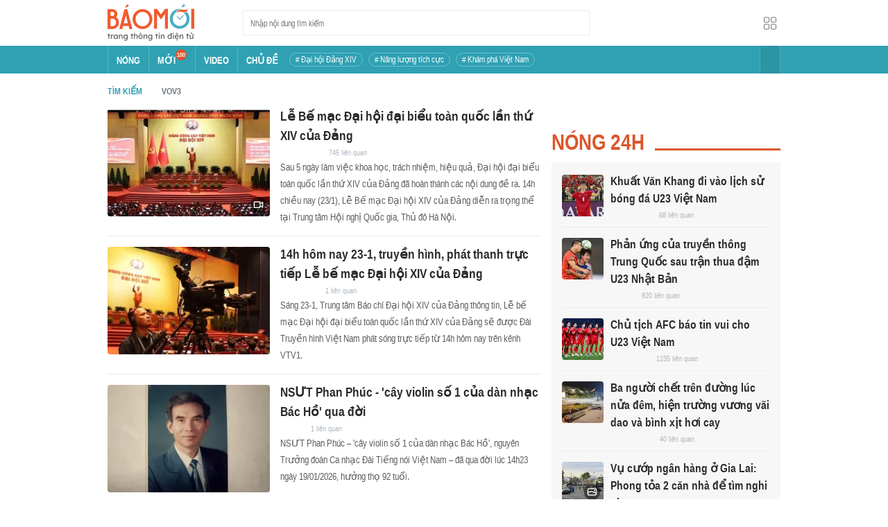

--- FILE ---
content_type: text/html; charset=utf-8
request_url: https://baomoi.com/tag/VOV3.epi
body_size: 30340
content:
<!DOCTYPE html><html lang="vi"><head><meta charSet="utf-8"/><meta name="viewport" content="width=device-width, initial-scale=1, minimum-scale=1, maximum-scale=2, user-scalable=1"/><meta name="referrer" content="no-referrer-when-downgrade"/><meta property="al:ios:url" content="baomoi://web?source=Facebook&amp;url=https://baomoi.com/tag/VOV3.epi"/><meta property="al:android:url" content="baomoi://web?source=Facebook&amp;url=https://baomoi.com/tag/VOV3.epi"/><title>VOV3 - Tin tức online 24h mới nhất hôm nay</title><link rel="canonical" href="https://baomoi.com/tag/VOV3.epi"/><meta name="description" content="Tin tức, hình ảnh, video clip VOV3 : Lễ Bế mạc Đại hội đại biểu toàn quốc lần thứ XIV của Đảng; 14h hôm nay 23-1, truyền hình, phát thanh trực tiếp Lễ bế mạc Đại hội XIV của Đảng; NSƯT Phan Phúc - &#x27;cây violin số 1 của dàn nhạc Bác Hồ&#x27; qua đời..."/><meta property="fb:app_id" content="128990640458592"/><meta property="og:title" content="VOV3"/><meta property="og:type" content="website"/><meta property="og:url" content="https://baomoi.com/tag/VOV3.epi"/><meta property="og:image" content="https://baomoi-static.bmcdn.me/web/styles/img/facebook-thumb.png"/><meta property="og:image:width" content="560"/><meta property="og:image:height" content="292"/><meta property="og:description" content="Tin tức, hình ảnh, video clip VOV3 : Lễ Bế mạc Đại hội đại biểu toàn quốc lần thứ XIV của Đảng; 14h hôm nay 23-1, truyền hình, phát thanh trực tiếp Lễ bế mạc Đại hội XIV của Đảng; NSƯT Phan Phúc - &#x27;cây violin số 1 của dàn nhạc Bác Hồ&#x27; qua đời..."/><meta property="article:publisher" content="https://www.facebook.com/Baomoi"/><meta property="article:section"/><meta property="og:site_name" content="https://baomoi.com"/><meta name="robots" content="index, follow, noarchive"/><script type="application/ld+json">{"@context":"http://schema.org","@type":"Organization","name":"Báo Mới","url":"/","logo":"https://baomoi-static.bmcdn.me/web/styles/img/logo.png"}</script><script type="application/ld+json">{"@context":"http://schema.org","@type":"WebPage","name":"VOV3","description":"Tin tức, hình ảnh, video clip VOV3 : Lễ Bế mạc Đại hội đại biểu toàn quốc lần thứ XIV của Đảng; 14h hôm nay 23-1, truyền hình, phát thanh trực tiếp Lễ bế mạc Đại hội XIV của Đảng; NSƯT Phan Phúc - 'cây violin số 1 của dàn nhạc Bác Hồ' qua đời..."}</script><script type="application/ld+json">{"itemListElement":[{"position":1,"item":{"name":"Tin tức 24h","@id":"https://baomoi.com/"},"@type":"ListItem"},{"position":2,"item":{"name":"VOV3","@id":"/tag/VOV3.epi"},"@type":"ListItem"}],"@context":"http://schema.org","@type":"BreadcrumbList"}</script><meta name="next-head-count" content="23"/><meta http-equiv="Content-Type" content="text/html; charset=utf-8"/><meta http-equiv="X-UA-Compatible" content="IE=edge"/><meta name="author" content="BAOMOI.COM"/><meta name="msvalidate.01" content="94801D71438B64887D4670AB4661921E"/><meta charSet="utf-8"/><meta name="apple-itunes-app" content="app-id=651979466"/><meta name="google-play-app" content="app-id=com.epi"/><meta name="apple-mobile-web-app-title" content="Báo Mới"/><meta name="application-name" content="Báo Mới"/><meta name="msapplication-TileColor" content="#ffc40d"/><meta property="al:ios:app_store_id" content="651979466"/><meta property="al:ios:app_name" content="Báo Mới - Đọc báo, Tin mới 24h"/><meta property="al:android:package" content="com.epi"/><meta property="al:android:app_name" content="Báo Mới - Đọc báo, Tin mới 24h"/><meta name="msapplication-TileImage" content="https://baomoi-static.bmcdn.me/favicons/mstile-144x144.png"/><meta name="msapplication-config" content="https://baomoi-static.bmcdn.me/favicons/browserconfig.xml"/><meta name="theme-color" content="#ffffff"/><meta name="google-site-verification" content="VmslVkfbNFUAhjBYmq-AAt1yL7KsmwHCqUyWLgYipao"/><meta name="zalo-platform-site-verification" content="FTErASlJPNCzyzr--U5qUpB9qtdUlm4cD3C"/><link rel="apple-touch-icon" sizes="57x57" href="//baomoi-static.bmcdn.me/favicons/apple-touch-icon-57x57-v1.0.1.png"/><link rel="apple-touch-icon" sizes="60x60" href="//baomoi-static.bmcdn.me/favicons/apple-touch-icon-60x60-v1.0.1.png"/><link rel="apple-touch-icon" sizes="72x72" href="//baomoi-static.bmcdn.me/favicons/apple-touch-icon-72x72-v1.0.1.png"/><link rel="apple-touch-icon" sizes="76x76" href="//baomoi-static.bmcdn.me/favicons/apple-touch-icon-76x76-v1.0.1.png"/><link rel="apple-touch-icon" sizes="114x114" href="//baomoi-static.bmcdn.me/favicons/apple-touch-icon-114x114-v1.0.1.png"/><link rel="apple-touch-icon" sizes="120x120" href="//baomoi-static.bmcdn.me/favicons/apple-touch-icon-120x120-v1.0.1.png"/><link rel="apple-touch-icon" sizes="144x144" href="//baomoi-static.bmcdn.me/favicons/apple-touch-icon-144x144-v1.0.1.png"/><link rel="icon" type="image/png" href="//baomoi-static.bmcdn.me/favicons/favicon-32x32.png" sizes="32x32"/><link rel="icon" type="image/png" href="//baomoi-static.bmcdn.me/favicons/android-chrome-192x192.png" sizes="192x192"/><link rel="icon" type="image/png" href="//baomoi-static.bmcdn.me/favicons/favicon-96x96.png" sizes="96x96"/><link rel="icon" type="image/png" href="//baomoi-static.bmcdn.me/favicons/favicon-16x16.png" sizes="16x16"/><link rel="shortcut icon" href="//baomoi-static.bmcdn.me/favicons/favicon.ico"/><link rel="dns-prefetch" href="https://log.baomoi.com"/><link rel="dns-prefetch" href="https://api.baomoi.com"/><link rel="dns-prefetch" href="https://baomoi-static.bmcdn.me"/><link rel="dns-prefetch" href="https://photo-baomoi.bmcdn.me"/><link rel="dns-prefetch" href="https://adtima-static.zadn.vn"/><link rel="dns-prefetch" href="https://web.api.adtimaserver.vn"/><link rel="dns-prefetch" href="https://adtima-media.zadn.vn"/><link rel="dns-prefetch" href="https://www.google-analytics.com"/><link rel="dns-prefetch" href="https://www.facebook.com"/><link rel="dns-prefetch" href="https://www.googletagservices.com"/><link rel="dns-prefetch" href="https://stc-sp.zadn.vn"/><link rel="dns-prefetch" href="https://stc.za.zaloapp.com"/><script>
                            window._BM = {};
                            var cmsConfig = {
                                domainDesktop: 'https://baomoi.com',
                                domainMobile: 'https://baomoi.com',
                            };
                            if (
                                window.location.protocol !== 'https:' &&
                                window.location.hostname.indexOf('baomoi.com') !== -1
                            ) {
                                window.location =
                                    'https://' +
                                    window.location.hostname +
                                    window.location.pathname +
                                    window.location.hash;
                            }
                            var USER_AGENT = (window.navigator && window.navigator.userAgent) || '';
                            var IS_MOBILE =
                                /Android|webOS|iPhone|iPod|BlackBerry|Windows Phone|IEMobile|Mobile Safari|Opera Mini/i.test(
                                    USER_AGENT
                                );
                            var IS_REDIRECT = false;
                            if (IS_MOBILE && !getCookie('isMobile')) {
                                setCookie('isMobile', 1, 30);
                                window.location = window.location.pathname + window.location.search;
                                IS_REDIRECT = true;
                            } else {
                                if (getCookie('isMobile')) {
                                    console.log('PC: clear cookie mobile');
                                    setCookie('isMobile', 1, -1);
                                    window.location = window.location.pathname + window.location.search;
                                    IS_REDIRECT = true;
                                }
                            }
                            function setCookie(i, j, e) {
                                var h = new Date();
                                h.setTime(h.getTime() + e * 24 * 60 * 60 * 1000);
                                var g = 'expires=' + h.toUTCString();
                                document.cookie = i + '=' + j + '; ' + g + ';path=/;';
                            }
                            function getCookie(h) {
                                var e = document.cookie.indexOf(h + '=');
                                var f = e + h.length + 1;
                                if (!e && h !== document.cookie.substring(0, h.length)) {
                                    return null;
                                }
                                if (e === -1) {
                                    return null;
                                }
                                var g = document.cookie.indexOf(';', f);
                                if (g === -1) {
                                    g = document.cookie.length;
                                }
                                return unescape(document.cookie.substring(f, g));
                            }
                        </script><link rel="preload" href="https://baomoi-static.bmcdn.me/web-v2/prod/v0.7.61/_next/static/css/64c15125ee4c2e1a.css" as="style"/><link rel="stylesheet" href="https://baomoi-static.bmcdn.me/web-v2/prod/v0.7.61/_next/static/css/64c15125ee4c2e1a.css" data-n-g=""/><noscript data-n-css=""></noscript><script defer="" nomodule="" src="https://baomoi-static.bmcdn.me/web-v2/prod/v0.7.61/_next/static/chunks/polyfills-c67a75d1b6f99dc8.js"></script><script src="https://baomoi-static.bmcdn.me/web-v2/prod/v0.7.61/_next/static/chunks/webpack-2b0a8c39b0d833a5.js" defer=""></script><script src="https://baomoi-static.bmcdn.me/web-v2/prod/v0.7.61/_next/static/chunks/framework-4ed89e9640adfb9e.js" defer=""></script><script src="https://baomoi-static.bmcdn.me/web-v2/prod/v0.7.61/_next/static/chunks/main-bdb8616f65c5b352.js" defer=""></script><script src="https://baomoi-static.bmcdn.me/web-v2/prod/v0.7.61/_next/static/chunks/pages/_app-c4291d77b9c1b5ad.js" defer=""></script><script src="https://baomoi-static.bmcdn.me/web-v2/prod/v0.7.61/_next/static/chunks/pages/tag/%5Bkeyword%5D-b01951d7ecd73edf.js" defer=""></script><script src="https://baomoi-static.bmcdn.me/web-v2/prod/v0.7.61/_next/static/F2OEids7Zn2Yg5U8DWHaB/_buildManifest.js" defer=""></script><script src="https://baomoi-static.bmcdn.me/web-v2/prod/v0.7.61/_next/static/F2OEids7Zn2Yg5U8DWHaB/_ssgManifest.js" defer=""></script></head><body id="app"><div id="__next"><div class="flex flex-col min-h-screen"><header class="relative bg-white h-[66px] z-[100]"><div class="container relative mx-auto my-0 w-[970px] h-full"><div class="level flex items-center justify-between [&amp;_img]:inline-block [&amp;_img]:align-top [&amp;_code]:rounded-[2px] h-full"><div class="level-left flex basis-auto grow-0 shrink-0 items-center justify-start"><div><a style="background-image:url(https://baomoi-static.bmcdn.me/web/styles/img/bm-logo-v3.png)" href="/" class="w-[125px] h-[55px] inline-block align-middle bg-[length:125px_55px] bg-[0_0] hover:opacity-80" title="Trang chủ"></a></div><form><div class="relative flex justify-between items-center ml-[70px] w-[500px] h-[36px] border border-solid border-[#e9ecef] bg-white hover:border-[#82c7d1] placeholder:text-[1.3rem] placeholder:text-[#777] placeholder:font-normal"><input class="w-[calc(100%-32px)] h-full pl-[10px] text-[1.5rem] leading-[15px] font-normal text-[var(--black)] focus:text-[var(--primary)]" type="text" placeholder="Nhập nội dung tìm kiếm" value=""/><button class="relative text-[1.4rem] leading-[1.67] font-normal text-center cursor-pointer normal-case border-0 transition-button disabled:shadow-none disabled:opacity-50 disabled:cursor-not-allowed group/search item-search w-[32px] h-[28px] flex justify-center items-center hover:bg-[#e6f4f6] hover:filter-none" tabindex="0" type="button" title="Tìm kiếm" aria-label="Button"><i class="icon inline-block font-[&#x27;bm-font-icon&#x27;] not-italic font-normal normal-case antialiased [speak:never] [font-variant:normal] ic-search text-[1.7rem] group-hover/search:text-[var(--primary)]"></i></button></div></form></div><div class="level-right flex basis-auto grow-0 shrink-0 items-center justify-end"><a href="https://lite.baomoi.com" class="" target="_blank" rel="noopener noreferrer"><button class="relative text-[1.4rem] leading-[1.67] font-normal text-center cursor-pointer normal-case transition-button disabled:shadow-none disabled:opacity-50 disabled:cursor-not-allowed switch-grid w-[30px] h-[30px] p-[2px] flex justify-center items-center border border-solid border-white rounded-[3px] ml-[10px] bg-no-repeat bg-center hover:bg-[#f8f9fa] hover:border-[#e9ecef]" tabindex="0" type="button" style="background-image:url(https://baomoi-static.bmcdn.me/web/styles/img/ic-lite.svg)" aria-label="Button"><i class="icon inline-block font-[&#x27;bm-font-icon&#x27;] not-italic font-normal normal-case leading-none antialiased [speak:never] [font-variant:normal]"></i></button></a></div></div></div></header><div class="navbar-header relative text-white h-[40px]"><div class="navbar-wrapper bg-[var(--primary)]"><div class="container relative mx-auto my-0 w-[970px]"><nav class="bm-navbar"><ul class="bm-navbar-menu flex items-center flex-wrap text-[1.4rem] font-semibold"><li class="bm-navbar-item block overflow-hidden flex items-center text-[1.6rem] uppercase border-l-[#fff3] border-l border-solid [&amp;_a]:flex [&amp;_a]:items-center [&amp;_a]:!text-white hover:bg-[#2b94a5]"><div class="navbar-link inline-block relative top-[1px]" as="/"><a href="/" class="h-[40px] px-[12px] py-0"><h2>Nóng</h2></a></div></li><li class="bm-navbar-item block overflow-hidden flex items-center text-[1.6rem] uppercase border-l-[#fff3] border-l border-solid [&amp;_a]:flex [&amp;_a]:items-center [&amp;_a]:!text-white hover:bg-[#2b94a5]"><div class="navbar-link inline-block relative top-[1px]" as="/tin-moi.epi"><a href="/tin-moi.epi" class="h-[40px] px-[12px] py-0"><h2>Mới</h2><span class="total flex justify-center items-center relative top-[-8px] font-semibold text-[1rem] rounded-[50%] bg-[#db562b] w-[16px] h-[16px]">100</span></a></div></li><li class="bm-navbar-item block overflow-hidden flex items-center text-[1.6rem] uppercase border-l-[#fff3] border-l border-solid [&amp;_a]:flex [&amp;_a]:items-center [&amp;_a]:!text-white hover:bg-[#2b94a5]"><div class="navbar-link inline-block relative top-[1px]" as="/tin-video.epi"><a href="/tin-video.epi" class="h-[40px] px-[12px] py-0"><h2>VIDEO</h2></a></div></li><li class="bm-navbar-item block overflow-hidden flex items-center text-[1.6rem] uppercase border-l-[#fff3] border-l border-solid [&amp;_a]:flex [&amp;_a]:items-center [&amp;_a]:!text-white hover:bg-[#2b94a5]"><div class="navbar-link inline-block relative top-[1px]" as="/chu-de.epi"><a href="/chu-de.epi" class="h-[40px] px-[12px] py-0"><h2>CHỦ ĐỀ</h2></a></div></li><li class="bm-navbar-item block flex items-center overflow-hidden h-[20px] text-[1.4rem] leading-[18px] font-normal mx-[4px] my-0 px-[8px] py-0 rounded-[10px] border border-solid border-[#ffffff4d] [&amp;_a]:!text-white hover:bg-[#ffffff1a]"><div class="navbar-link inline-block" as="/dai-hoi-dang-xiv-top1470.epi"><a href="/dai-hoi-dang-xiv-top1470.epi" class=""><span># Đại hội Đảng XIV</span></a></div></li><li class="bm-navbar-item block flex items-center overflow-hidden h-[20px] text-[1.4rem] leading-[18px] font-normal mx-[4px] my-0 px-[8px] py-0 rounded-[10px] border border-solid border-[#ffffff4d] [&amp;_a]:!text-white hover:bg-[#ffffff1a]"><div class="navbar-link inline-block" as="/nang-luong-tich-cuc-top338.epi"><a href="/nang-luong-tich-cuc-top338.epi" class=""><span># Năng lượng tích cực</span></a></div></li><li class="bm-navbar-item block flex items-center overflow-hidden h-[20px] text-[1.4rem] leading-[18px] font-normal mx-[4px] my-0 px-[8px] py-0 rounded-[10px] border border-solid border-[#ffffff4d] [&amp;_a]:!text-white hover:bg-[#ffffff1a]"><div class="navbar-link inline-block" as="/kham-pha-viet-nam-top335.epi"><a href="/kham-pha-viet-nam-top335.epi" class=""><span># Khám phá Việt Nam</span></a></div></li><li class="bm-navbar-item block navbar-expand-button ml-auto"><button class="relative font-normal text-center cursor-pointer normal-case border-0 transition-button disabled:shadow-none disabled:opacity-50 disabled:cursor-not-allowed flex items-center h-[40px] text-[1.8rem] text-white px-[14px] py-0 border-solid border-l border-r border-x-[#fff3] bg-[#2b94a5] hover:bg-[#247a88] hover:border-x-[#247a88]" tabindex="0" type="button" title="Chuyên mục" aria-label="Button"><i class="icon inline-block font-[&#x27;bm-font-icon&#x27;] not-italic font-normal normal-case antialiased [speak:never] [font-variant:normal] ic-bars text-[1.6rem]"></i></button></li></ul></nav></div></div><div><div class="navbar-menu-full absolute z-[999] w-full text-black pt-[20px] pb-[10px] px-0 bg-[#f3f3f3] border-b-[#dee2e6] border-b border-solid shadow-[0_2px_4px_rgb(0_0_0_/_10%)] invisible opacity-0"><div class="container relative mx-auto my-0 w-[970px]"><ul class="menu-list block flex flex-wrap"><li class="p-0 parent-category relative block w-1/5 leading-[26px] mr-0 mb-[10px]"><a href="/bong-da.epi" class="" title="Bóng đá"><span class="block relative h-[40px] pl-[13px] text-[#2fa1b3] text-[1.6rem] leading-[42px] font-semibold uppercase before:inline-block before:w-[3px] before:h-[calc(100%-20px)] before:absolute before:left-0 before:top-[10px] before:bg-[#2fa1b3]">Bóng đá</span></a><ul class="menu-list block flex-col"></ul></li><li class="p-0 parent-category relative block w-1/5 leading-[26px] mr-0 mb-[10px]"><a href="/the-gioi.epi" class="" title="Thế giới"><span class="block relative h-[40px] pl-[13px] text-[#2fa1b3] text-[1.6rem] leading-[42px] font-semibold uppercase before:inline-block before:w-[3px] before:h-[calc(100%-20px)] before:absolute before:left-0 before:top-[10px] before:bg-[#2fa1b3]">Thế giới</span></a><ul class="menu-list block flex-col"></ul></li><li class="p-0 parent-category relative block w-1/5 leading-[26px] mr-0 mb-[10px]"><a href="/xa-hoi.epi" class="" title="Xã hội"><span class="block relative h-[40px] pl-[13px] text-[#2fa1b3] text-[1.6rem] leading-[42px] font-semibold uppercase before:inline-block before:w-[3px] before:h-[calc(100%-20px)] before:absolute before:left-0 before:top-[10px] before:bg-[#2fa1b3]">Xã hội</span></a><ul class="menu-list block flex-col"><li class="block mb-0 p-0 text-[1.4rem] leading-[25px] font-semibold text-[#495057]"><a href="/thoi-su.epi" class="" title="Thời sự"><span>Thời sự</span></a></li><li class="block mb-0 p-0 text-[1.4rem] leading-[25px] font-semibold text-[#495057]"><a href="/giao-thong.epi" class="" title="Giao thông"><span>Giao thông</span></a></li><li class="block mb-0 p-0 text-[1.4rem] leading-[25px] font-semibold text-[#495057]"><a href="/moi-truong-khi-hau.epi" class="" title="Môi trường - Khí hậu"><span>Môi trường - Khí hậu</span></a></li></ul></li><li class="p-0 parent-category relative block w-1/5 leading-[26px] mr-0 mb-[10px]"><a href="/van-hoa.epi" class="" title="Văn hóa"><span class="block relative h-[40px] pl-[13px] text-[#2fa1b3] text-[1.6rem] leading-[42px] font-semibold uppercase before:inline-block before:w-[3px] before:h-[calc(100%-20px)] before:absolute before:left-0 before:top-[10px] before:bg-[#2fa1b3]">Văn hóa</span></a><ul class="menu-list block flex-col"><li class="block mb-0 p-0 text-[1.4rem] leading-[25px] font-semibold text-[#495057]"><a href="/nghe-thuat.epi" class="" title="Nghệ thuật"><span>Nghệ thuật</span></a></li><li class="block mb-0 p-0 text-[1.4rem] leading-[25px] font-semibold text-[#495057]"><a href="/am-thuc.epi" class="" title="Ẩm thực"><span>Ẩm thực</span></a></li><li class="block mb-0 p-0 text-[1.4rem] leading-[25px] font-semibold text-[#495057]"><a href="/du-lich.epi" class="" title="Du lịch"><span>Du lịch</span></a></li></ul></li><li class="p-0 parent-category relative block w-1/5 leading-[26px] mr-0 mb-[10px]"><a href="/kinh-te.epi" class="" title="Kinh tế"><span class="block relative h-[40px] pl-[13px] text-[#2fa1b3] text-[1.6rem] leading-[42px] font-semibold uppercase before:inline-block before:w-[3px] before:h-[calc(100%-20px)] before:absolute before:left-0 before:top-[10px] before:bg-[#2fa1b3]">Kinh tế</span></a><ul class="menu-list block flex-col"><li class="block mb-0 p-0 text-[1.4rem] leading-[25px] font-semibold text-[#495057]"><a href="/lao-dong-viec-lam.epi" class="" title="Lao động - Việc làm"><span>Lao động - Việc làm</span></a></li><li class="block mb-0 p-0 text-[1.4rem] leading-[25px] font-semibold text-[#495057]"><a href="/tai-chinh.epi" class="" title="Tài chính"><span>Tài chính</span></a></li><li class="block mb-0 p-0 text-[1.4rem] leading-[25px] font-semibold text-[#495057]"><a href="/chung-khoan.epi" class="" title="Chứng khoán"><span>Chứng khoán</span></a></li><li class="block mb-0 p-0 text-[1.4rem] leading-[25px] font-semibold text-[#495057]"><a href="/kinh-doanh.epi" class="" title="Kinh doanh"><span>Kinh doanh</span></a></li></ul></li><li class="p-0 parent-category relative block w-1/5 leading-[26px] mr-0 mb-[10px]"><a href="/giao-duc.epi" class="" title="Giáo dục"><span class="block relative h-[40px] pl-[13px] text-[#2fa1b3] text-[1.6rem] leading-[42px] font-semibold uppercase before:inline-block before:w-[3px] before:h-[calc(100%-20px)] before:absolute before:left-0 before:top-[10px] before:bg-[#2fa1b3]">Giáo dục</span></a><ul class="menu-list block flex-col"><li class="block mb-0 p-0 text-[1.4rem] leading-[25px] font-semibold text-[#495057]"><a href="/hoc-bong-du-hoc.epi" class="" title="Học bổng - Du học"><span>Học bổng - Du học</span></a></li><li class="block mb-0 p-0 text-[1.4rem] leading-[25px] font-semibold text-[#495057]"><a href="/dao-tao-thi-cu.epi" class="" title="Đào tạo - Thi cử"><span>Đào tạo - Thi cử</span></a></li><li class="block mb-0 p-0 text-[1.4rem] leading-[25px] font-semibold text-[#495057]"><a href="/tuyen-sinh-tag12842.epi" class="" title="Tuyển Sinh 2026"><span>Tuyển Sinh 2026</span></a></li></ul></li><li class="p-0 parent-category relative block w-1/5 leading-[26px] mr-0 mb-[10px]"><a href="/the-thao.epi" class="" title="Thể thao"><span class="block relative h-[40px] pl-[13px] text-[#2fa1b3] text-[1.6rem] leading-[42px] font-semibold uppercase before:inline-block before:w-[3px] before:h-[calc(100%-20px)] before:absolute before:left-0 before:top-[10px] before:bg-[#2fa1b3]">Thể thao</span></a><ul class="menu-list block flex-col"><li class="block mb-0 p-0 text-[1.4rem] leading-[25px] font-semibold text-[#495057]"><a href="/bong-da-quoc-te.epi" class="" title="Bóng đá quốc tế"><span>Bóng đá quốc tế</span></a></li><li class="block mb-0 p-0 text-[1.4rem] leading-[25px] font-semibold text-[#495057]"><a href="/bong-da-viet-nam.epi" class="" title="Bóng đá Việt Nam"><span>Bóng đá Việt Nam</span></a></li><li class="block mb-0 p-0 text-[1.4rem] leading-[25px] font-semibold text-[#495057]"><a href="/quan-vot.epi" class="" title="Quần vợt"><span>Quần vợt</span></a></li></ul></li><li class="p-0 parent-category relative block w-1/5 leading-[26px] mr-0 mb-[10px]"><a href="/giai-tri.epi" class="" title="Giải trí"><span class="block relative h-[40px] pl-[13px] text-[#2fa1b3] text-[1.6rem] leading-[42px] font-semibold uppercase before:inline-block before:w-[3px] before:h-[calc(100%-20px)] before:absolute before:left-0 before:top-[10px] before:bg-[#2fa1b3]">Giải trí</span></a><ul class="menu-list block flex-col"><li class="block mb-0 p-0 text-[1.4rem] leading-[25px] font-semibold text-[#495057]"><a href="/am-nhac.epi" class="" title="Âm nhạc"><span>Âm nhạc</span></a></li><li class="block mb-0 p-0 text-[1.4rem] leading-[25px] font-semibold text-[#495057]"><a href="/thoi-trang.epi" class="" title="Thời trang"><span>Thời trang</span></a></li><li class="block mb-0 p-0 text-[1.4rem] leading-[25px] font-semibold text-[#495057]"><a href="/dien-anh-truyen-hinh.epi" class="" title="Điện ảnh - Truyền hình"><span>Điện ảnh - Truyền hình</span></a></li></ul></li><li class="p-0 parent-category relative block w-1/5 leading-[26px] mr-0 mb-[10px]"><a href="/phap-luat.epi" class="" title="Pháp luật"><span class="block relative h-[40px] pl-[13px] text-[#2fa1b3] text-[1.6rem] leading-[42px] font-semibold uppercase before:inline-block before:w-[3px] before:h-[calc(100%-20px)] before:absolute before:left-0 before:top-[10px] before:bg-[#2fa1b3]">Pháp luật</span></a><ul class="menu-list block flex-col"><li class="block mb-0 p-0 text-[1.4rem] leading-[25px] font-semibold text-[#495057]"><a href="/an-ninh-trat-tu.epi" class="" title="An ninh - Trật tự"><span>An ninh - Trật tự</span></a></li><li class="block mb-0 p-0 text-[1.4rem] leading-[25px] font-semibold text-[#495057]"><a href="/hinh-su-dan-su.epi" class="" title="Hình sự - Dân sự"><span>Hình sự - Dân sự</span></a></li></ul></li><li class="p-0 parent-category relative block w-1/5 leading-[26px] mr-0 mb-[10px]"><a href="/khoa-hoc-cong-nghe.epi" class="" title="Công nghệ"><span class="block relative h-[40px] pl-[13px] text-[#2fa1b3] text-[1.6rem] leading-[42px] font-semibold uppercase before:inline-block before:w-[3px] before:h-[calc(100%-20px)] before:absolute before:left-0 before:top-[10px] before:bg-[#2fa1b3]">Công nghệ</span></a><ul class="menu-list block flex-col"><li class="block mb-0 p-0 text-[1.4rem] leading-[25px] font-semibold text-[#495057]"><a href="/cntt-vien-thong.epi" class="" title="CNTT - Viễn thông"><span>CNTT - Viễn thông</span></a></li><li class="block mb-0 p-0 text-[1.4rem] leading-[25px] font-semibold text-[#495057]"><a href="/thiet-bi-phan-cung.epi" class="" title="Thiết bị - Phần cứng"><span>Thiết bị - Phần cứng</span></a></li></ul></li><li class="p-0 parent-category relative block w-1/5 leading-[26px] mr-0 mb-[10px]"><a href="/khoa-hoc.epi" class="" title="Khoa học"><span class="block relative h-[40px] pl-[13px] text-[#2fa1b3] text-[1.6rem] leading-[42px] font-semibold uppercase before:inline-block before:w-[3px] before:h-[calc(100%-20px)] before:absolute before:left-0 before:top-[10px] before:bg-[#2fa1b3]">Khoa học</span></a><ul class="menu-list block flex-col"></ul></li><li class="p-0 parent-category relative block w-1/5 leading-[26px] mr-0 mb-[10px]"><a href="/doi-song.epi" class="" title="Đời sống"><span class="block relative h-[40px] pl-[13px] text-[#2fa1b3] text-[1.6rem] leading-[42px] font-semibold uppercase before:inline-block before:w-[3px] before:h-[calc(100%-20px)] before:absolute before:left-0 before:top-[10px] before:bg-[#2fa1b3]">Đời sống</span></a><ul class="menu-list block flex-col"><li class="block mb-0 p-0 text-[1.4rem] leading-[25px] font-semibold text-[#495057]"><a href="/dinh-duong-lam-dep.epi" class="" title="Dinh dưỡng - Làm đẹp"><span>Dinh dưỡng - Làm đẹp</span></a></li><li class="block mb-0 p-0 text-[1.4rem] leading-[25px] font-semibold text-[#495057]"><a href="/tinh-yeu-hon-nhan.epi" class="" title="Tình yêu - Hôn nhân"><span>Tình yêu - Hôn nhân</span></a></li><li class="block mb-0 p-0 text-[1.4rem] leading-[25px] font-semibold text-[#495057]"><a href="/suc-khoe-y-te.epi" class="" title="Sức khỏe - Y tế"><span>Sức khỏe - Y tế</span></a></li></ul></li><li class="p-0 parent-category relative block w-1/5 leading-[26px] mr-0 mb-[10px]"><a href="/xe-co.epi" class="" title="Xe cộ"><span class="block relative h-[40px] pl-[13px] text-[#2fa1b3] text-[1.6rem] leading-[42px] font-semibold uppercase before:inline-block before:w-[3px] before:h-[calc(100%-20px)] before:absolute before:left-0 before:top-[10px] before:bg-[#2fa1b3]">Xe cộ</span></a><ul class="menu-list block flex-col"></ul></li><li class="p-0 parent-category relative block w-1/5 leading-[26px] mr-0 mb-[10px]"><a href="/nha-dat.epi" class="" title="Nhà đất"><span class="block relative h-[40px] pl-[13px] text-[#2fa1b3] text-[1.6rem] leading-[42px] font-semibold uppercase before:inline-block before:w-[3px] before:h-[calc(100%-20px)] before:absolute before:left-0 before:top-[10px] before:bg-[#2fa1b3]">Nhà đất</span></a><ul class="menu-list block flex-col"><li class="block mb-0 p-0 text-[1.4rem] leading-[25px] font-semibold text-[#495057]"><a href="/quan-ly-quy-hoach.epi" class="" title="Quản lý - Quy hoạch"><span>Quản lý - Quy hoạch</span></a></li><li class="block mb-0 p-0 text-[1.4rem] leading-[25px] font-semibold text-[#495057]"><a href="/khong-gian-kien-truc.epi" class="" title="Không gian - Kiến trúc"><span>Không gian - Kiến trúc</span></a></li></ul></li><li class="p-0 parent-category relative block w-1/5 leading-[26px] mr-0 mb-[10px]"><a href="/tien-ich.epi" class="" title="Tiện ích"><span class="block relative h-[40px] pl-[13px] text-[#2fa1b3] text-[1.6rem] leading-[42px] font-semibold uppercase before:inline-block before:w-[3px] before:h-[calc(100%-20px)] before:absolute before:left-0 before:top-[10px] before:bg-[#2fa1b3]">Tiện ích</span></a><ul class="menu-list block flex-col"><li class="block mb-0 p-0 text-[1.4rem] leading-[25px] font-semibold text-[#495057]"><a href="/tien-ich-ket-qua-xo-so.epi" class="" title="Kết quả xổ số"><span>Kết quả xổ số</span></a></li><li class="block mb-0 p-0 text-[1.4rem] leading-[25px] font-semibold text-[#495057]"><a href="/tien-ich-gia-vang.epi" class="" title="Giá vàng hôm nay"><span>Giá vàng hôm nay</span></a></li><li class="block mb-0 p-0 text-[1.4rem] leading-[25px] font-semibold text-[#495057]"><a href="/tien-ich-thoi-tiet.epi" class="" title="Thời tiết"><span>Thời tiết</span></a></li><li class="block mb-0 p-0 text-[1.4rem] leading-[25px] font-semibold text-[#495057]"><a href="/tien-ich-lich-van-nien.epi" class="" title="Lịch âm"><span>Lịch âm</span></a></li></ul></li></ul></div></div></div></div><div class="layout-app py-[15px] page-tag"><div class="bm-section block main-container"><div class="container relative mx-auto my-0 w-[970px]"><div class="level flex items-center justify-between [&amp;_img]:inline-block [&amp;_img]:align-top [&amp;_code]:rounded-[2px] breadcrumb text-[#212529] w-full mb-[11px] text-[1.5rem] overflow-hidden font-semibold"><div class="level-left flex basis-auto grow-0 shrink-0 items-center justify-start"><div class="item relative min-h-[20px] shrink-0 font-semibold uppercase flex items-center text-[#6c757d] hover:text-black pl-[28px] first:pl-0 first:text-[var(--primary)] first:hover:text-[#1c616b]">TÌM KIẾM</div><a href="/tag/VOV3.epi" class="item relative min-h-[20px] shrink-0 font-semibold uppercase flex items-center text-[#6c757d] hover:text-black pl-[28px] first:pl-0 first:text-[var(--primary)] first:hover:text-[#1c616b]"><i class="icon inline-block font-[&#x27;bm-font-icon&#x27;] not-italic font-normal normal-case antialiased [speak:never] [font-variant:normal] ic-chevron-right-bold absolute left-[12px] top-2/4 -translate-y-2/4 text-[1rem] text-[#6c757d]"></i><h1 class="flex items-center">VOV3</h1></a></div><div class="level-right flex basis-auto grow-0 shrink-0 items-center justify-end"></div></div><div class="columns relative flex flex-wrap is-multiline"><div class="column shrink w-[625px]"><div class="relative"><div class="list content-list group/list"><div class="group/card bm-card relative max-w-full flex w-full [&amp;:not(:first-child)]:mt-[15px] [&amp;:not(:first-child)]:pt-[11px] [&amp;:not(:first-child)]:border-t [&amp;:not(:first-child)]:border-solid [&amp;:not(:first-child)]:border-[#e9ecef]"><div class="bm-card-image relative overflow-hidden rounded-[4px] shrink-0 after:absolute after:top-0 after:left-0 after:z-[-1] after:w-full after:h-full after:bg-[url(&#x27;https://baomoi-static.bmcdn.me/web/styles/img/logo-baomoi-gray.png&#x27;)] after:bg-[center_calc(50%-3px)] after:bg-[length:20%] after:bg-no-repeat after:opacity-40 [&amp;_figure]:h-full [&amp;_figure]:w-full [&amp;_figure]:overflow-hidden [&amp;_img:hover]:scale-[1.05] [&amp;_img]:transition-transform [&amp;_img]:duration-700 [&amp;_img]:object-cover [&amp;_video]:h-full [&amp;_video]:w-full [&amp;_video]:object-cover before:absolute before:right-[5px] before:bottom-[5px] before:w-[23px] before:h-[23px] before:rounded-[15px] before:inline-block before:bg-black/50 before:bg-[url(&#x27;https://baomoi-static.bmcdn.me/web/styles/img/bm-icon-2.0.3.png&#x27;)] before:bg-[length:100px_4250px] before:z-[2] before:bg-[position:0_-750px] group-hover/card:before:bg-[position:-50px_-750px] mt-[4px] w-[234px] h-[155px]"><div class="h-full"><a href="/le-be-mac-dai-hoi-dai-bieu-toan-quoc-lan-thu-xiv-cua-dang-c54323297.epi" class="" title="Lễ Bế mạc Đại hội đại biểu toàn quốc lần thứ XIV của Đảng" target="_blank" rel="noopener noreferrer"><figure class="image overflow-hidden cursor-pointer"><picture><source srcSet="https://photo-baomoi.bmcdn.me/w250_r3x2/2026_01_23_5_54323297/0e6f73196f51860fdf40.jpg.avif" type="image/avif"/><source srcSet="https://photo-baomoi.bmcdn.me/w250_r3x2/2026_01_23_5_54323297/0e6f73196f51860fdf40.jpg.webp" type="image/webp"/><img src="https://photo-baomoi.bmcdn.me/w250_r3x2/2026_01_23_5_54323297/0e6f73196f51860fdf40.jpg" alt="Lễ Bế mạc Đại hội đại biểu toàn quốc lần thứ XIV của Đảng"/></picture></figure></a></div></div><div class="bm-card-content ml-[15px]"><div class="bm-card-header [&amp;_a]:group-hover/card:text-[var(--primary)] text-[2.2rem] leading-[28px]"><h3 class="font-semibold block"><a href="/le-be-mac-dai-hoi-dai-bieu-toan-quoc-lan-thu-xiv-cua-dang-c54323297.epi" class="" title="Lễ Bế mạc Đại hội đại biểu toàn quốc lần thứ XIV của Đảng" target="_blank" rel="noopener noreferrer">Lễ Bế mạc Đại hội đại biểu toàn quốc lần thứ XIV của Đảng</a></h3></div><div class="bm-card-footer flex flex-wrap items-center text-[1.3rem] text-[#adb5bd] h-[20px] overflow-hidden [&amp;&gt;:not(:first-child)]:ml-[12px] [&amp;&gt;:not(:first-child)]:shrink-0"><a href="/bao-cong-an-nhan-dan-cand-p5.epi" class="bm-card-source flex items-center shrink-0" title="Báo Công An Nhân Dân"><figure class="image lazy-image overflow-hidden opacity-80 w-auto h-[16px] opacity-0" style="width:58px;height:16px" aria-label="Logo nhà xuất bản"><picture><source srcSet="[data-uri]" type="image/avif"/><source srcSet="[data-uri]" type="image/webp"/><img src="[data-uri]" alt="Báo Công An Nhân Dân" width="232" height="64"/></picture></figure></a><a href="/xiv-t36998086.epi" class="related inline !text-[#adb5bd] hover:!text-[var(--primary)]">745<!-- --> liên quan</a><a href="/le-be-mac-dai-hoi-dai-bieu-toan-quoc-lan-thu-xiv-cua-dang-c54323297.epi" class="icon-detail ml-[10px] hidden leading-[0] group-hover/card:block [&amp;&gt;i]:hover:bg-[position:-50px_0]" title="Lễ Bế mạc Đại hội đại biểu toàn quốc lần thứ XIV của Đảng"><i class="bm-icon inline-block bg-[url(https://baomoi-static.bmcdn.me/web/styles/img/bm-icon-2.0.3.png)] bg-[length:100px_4250px] align-middle bg-[0_0] w-[20px] h-[20px]"></i></a></div><p class="description text-[1.6rem] leading-[24px] font-normal text-[#595959]">Sau 5 ngày làm việc khoa học, trách nhiệm, hiệu quả, Đại hội đại biểu toàn quốc lần thứ XIV của Đảng đã hoàn thành các nội dung đề ra. 14h chiều nay (23/1), Lễ Bế mạc Đại hội XIV của Đảng diễn ra trọng thể tại Trung tâm Hội nghị Quốc gia, Thủ đô Hà Nội.</p></div></div><div class="group/card bm-card relative max-w-full flex w-full [&amp;:not(:first-child)]:mt-[15px] [&amp;:not(:first-child)]:pt-[11px] [&amp;:not(:first-child)]:border-t [&amp;:not(:first-child)]:border-solid [&amp;:not(:first-child)]:border-[#e9ecef]"><div class="bm-card-image relative overflow-hidden rounded-[4px] shrink-0 after:absolute after:top-0 after:left-0 after:z-[-1] after:w-full after:h-full after:bg-[url(&#x27;https://baomoi-static.bmcdn.me/web/styles/img/logo-baomoi-gray.png&#x27;)] after:bg-[center_calc(50%-3px)] after:bg-[length:20%] after:bg-no-repeat after:opacity-40 [&amp;_figure]:h-full [&amp;_figure]:w-full [&amp;_figure]:overflow-hidden [&amp;_img:hover]:scale-[1.05] [&amp;_img]:transition-transform [&amp;_img]:duration-700 [&amp;_img]:object-cover [&amp;_video]:h-full [&amp;_video]:w-full [&amp;_video]:object-cover mt-[4px] w-[234px] h-[155px]"><div class="h-full"><a href="/14h-hom-nay-23-1-truyen-hinh-phat-thanh-truc-tiep-le-be-mac-dai-hoi-xiv-cua-dang-c54322872.epi" class="" title="14h hôm nay 23-1, truyền hình, phát thanh trực tiếp Lễ bế mạc Đại hội XIV của Đảng" target="_blank" rel="noopener noreferrer"><figure class="image overflow-hidden cursor-pointer"><picture><source srcSet="https://photo-baomoi.bmcdn.me/w250_r3x2/2026_01_23_8_54322872/3932cda1d1e938b761f8.jpg.avif" type="image/avif"/><source srcSet="https://photo-baomoi.bmcdn.me/w250_r3x2/2026_01_23_8_54322872/3932cda1d1e938b761f8.jpg.webp" type="image/webp"/><img src="https://photo-baomoi.bmcdn.me/w250_r3x2/2026_01_23_8_54322872/3932cda1d1e938b761f8.jpg" alt="14h hôm nay 23-1, truyền hình, phát thanh trực tiếp Lễ bế mạc Đại hội XIV của Đảng"/></picture></figure></a></div></div><div class="bm-card-content ml-[15px]"><div class="bm-card-header [&amp;_a]:group-hover/card:text-[var(--primary)] text-[2.2rem] leading-[28px]"><h3 class="font-semibold block"><a href="/14h-hom-nay-23-1-truyen-hinh-phat-thanh-truc-tiep-le-be-mac-dai-hoi-xiv-cua-dang-c54322872.epi" class="" title="14h hôm nay 23-1, truyền hình, phát thanh trực tiếp Lễ bế mạc Đại hội XIV của Đảng" target="_blank" rel="noopener noreferrer">14h hôm nay 23-1, truyền hình, phát thanh trực tiếp Lễ bế mạc Đại hội XIV của Đảng</a></h3></div><div class="bm-card-footer flex flex-wrap items-center text-[1.3rem] text-[#adb5bd] h-[20px] overflow-hidden [&amp;&gt;:not(:first-child)]:ml-[12px] [&amp;&gt;:not(:first-child)]:shrink-0"><a href="/bao-ha-noi-moi-ha-noi-moi-p8.epi" class="bm-card-source flex items-center shrink-0" title="Báo Hà Nội Mới"><figure class="image lazy-image overflow-hidden opacity-80 w-auto h-[16px] opacity-0" style="width:53px;height:16px" aria-label="Logo nhà xuất bản"><picture><source srcSet="[data-uri]" type="image/avif"/><source srcSet="[data-uri]" type="image/webp"/><img src="[data-uri]" alt="Báo Hà Nội Mới" width="212" height="64"/></picture></figure></a><a href="/tin-lien-quan-t43631505.epi" class="related inline !text-[#adb5bd] hover:!text-[var(--primary)]">1<!-- --> liên quan</a><a href="/14h-hom-nay-23-1-truyen-hinh-phat-thanh-truc-tiep-le-be-mac-dai-hoi-xiv-cua-dang-c54322872.epi" class="icon-detail ml-[10px] hidden leading-[0] group-hover/card:block [&amp;&gt;i]:hover:bg-[position:-50px_0]" title="14h hôm nay 23-1, truyền hình, phát thanh trực tiếp Lễ bế mạc Đại hội XIV của Đảng"><i class="bm-icon inline-block bg-[url(https://baomoi-static.bmcdn.me/web/styles/img/bm-icon-2.0.3.png)] bg-[length:100px_4250px] align-middle bg-[0_0] w-[20px] h-[20px]"></i></a></div><p class="description text-[1.6rem] leading-[24px] font-normal text-[#595959]">Sáng 23-1, Trung tâm Báo chí Đại hội XIV của Đảng thông tin, Lễ bế mạc Đại hội đại biểu toàn quốc lần thứ XIV của Đảng sẽ được Đài Truyền hình Việt Nam phát sóng trực tiếp từ 14h hôm nay trên kênh VTV1.</p></div></div><div class="group/card bm-card relative max-w-full flex w-full [&amp;:not(:first-child)]:mt-[15px] [&amp;:not(:first-child)]:pt-[11px] [&amp;:not(:first-child)]:border-t [&amp;:not(:first-child)]:border-solid [&amp;:not(:first-child)]:border-[#e9ecef]"><div class="bm-card-image relative overflow-hidden rounded-[4px] shrink-0 after:absolute after:top-0 after:left-0 after:z-[-1] after:w-full after:h-full after:bg-[url(&#x27;https://baomoi-static.bmcdn.me/web/styles/img/logo-baomoi-gray.png&#x27;)] after:bg-[center_calc(50%-3px)] after:bg-[length:20%] after:bg-no-repeat after:opacity-40 [&amp;_figure]:h-full [&amp;_figure]:w-full [&amp;_figure]:overflow-hidden [&amp;_img:hover]:scale-[1.05] [&amp;_img]:transition-transform [&amp;_img]:duration-700 [&amp;_img]:object-cover [&amp;_video]:h-full [&amp;_video]:w-full [&amp;_video]:object-cover mt-[4px] w-[234px] h-[155px]"><div class="h-full"><a href="/nsut-phan-phuc-cay-violin-so-1-cua-dan-nhac-bac-ho-qua-doi-c54321316.epi" class="" title="NSƯT Phan Phúc - &#x27;cây violin số 1 của dàn nhạc Bác Hồ&#x27; qua đời" target="_blank" rel="noopener noreferrer"><figure class="image overflow-hidden cursor-pointer"><picture><source srcSet="https://photo-baomoi.bmcdn.me/w250_r3x2/2026_01_23_65_54321316/f289c952d51a3c44650b.jpg.avif" type="image/avif"/><source srcSet="https://photo-baomoi.bmcdn.me/w250_r3x2/2026_01_23_65_54321316/f289c952d51a3c44650b.jpg.webp" type="image/webp"/><img src="https://photo-baomoi.bmcdn.me/w250_r3x2/2026_01_23_65_54321316/f289c952d51a3c44650b.jpg" alt="NSƯT Phan Phúc - &#x27;cây violin số 1 của dàn nhạc Bác Hồ&#x27; qua đời"/></picture></figure></a></div></div><div class="bm-card-content ml-[15px]"><div class="bm-card-header [&amp;_a]:group-hover/card:text-[var(--primary)] text-[2.2rem] leading-[28px]"><h3 class="font-semibold block"><a href="/nsut-phan-phuc-cay-violin-so-1-cua-dan-nhac-bac-ho-qua-doi-c54321316.epi" class="" title="NSƯT Phan Phúc - &#x27;cây violin số 1 của dàn nhạc Bác Hồ&#x27; qua đời" target="_blank" rel="noopener noreferrer">NSƯT Phan Phúc - &#x27;cây violin số 1 của dàn nhạc Bác Hồ&#x27; qua đời</a></h3></div><div class="bm-card-footer flex flex-wrap items-center text-[1.3rem] text-[#adb5bd] h-[20px] overflow-hidden [&amp;&gt;:not(:first-child)]:ml-[12px] [&amp;&gt;:not(:first-child)]:shrink-0"><a href="/bao-dien-tu-tieng-noi-viet-nam-vov-p65.epi" class="bm-card-source flex items-center shrink-0" title="Báo Điện tử Tiếng nói Việt Nam"><figure class="image lazy-image overflow-hidden opacity-80 w-auto h-[16px] opacity-0" style="width:32px;height:16px" aria-label="Logo nhà xuất bản"><picture><source srcSet="[data-uri]" type="image/avif"/><source srcSet="[data-uri]" type="image/webp"/><img src="[data-uri]" alt="Báo Điện tử Tiếng nói Việt Nam" width="128" height="64"/></picture></figure></a><a href="/tin-lien-quan-t43629334.epi" class="related inline !text-[#adb5bd] hover:!text-[var(--primary)]">1<!-- --> liên quan</a><a href="/nsut-phan-phuc-cay-violin-so-1-cua-dan-nhac-bac-ho-qua-doi-c54321316.epi" class="icon-detail ml-[10px] hidden leading-[0] group-hover/card:block [&amp;&gt;i]:hover:bg-[position:-50px_0]" title="NSƯT Phan Phúc - &#x27;cây violin số 1 của dàn nhạc Bác Hồ&#x27; qua đời"><i class="bm-icon inline-block bg-[url(https://baomoi-static.bmcdn.me/web/styles/img/bm-icon-2.0.3.png)] bg-[length:100px_4250px] align-middle bg-[0_0] w-[20px] h-[20px]"></i></a></div><p class="description text-[1.6rem] leading-[24px] font-normal text-[#595959]">NSƯT Phan Phúc – &#x27;cây violin số 1 của dàn nhạc Bác Hồ&#x27;, nguyên Trưởng đoàn Ca nhạc Đài Tiếng nói Việt Nam – đã qua đời lúc 14h23 ngày 19/01/2026, hưởng thọ 92 tuổi.</p></div></div><div class="group/card bm-card relative max-w-full flex w-full [&amp;:not(:first-child)]:mt-[15px] [&amp;:not(:first-child)]:pt-[11px] [&amp;:not(:first-child)]:border-t [&amp;:not(:first-child)]:border-solid [&amp;:not(:first-child)]:border-[#e9ecef]"><div class="bm-card-image relative overflow-hidden rounded-[4px] shrink-0 after:absolute after:top-0 after:left-0 after:z-[-1] after:w-full after:h-full after:bg-[url(&#x27;https://baomoi-static.bmcdn.me/web/styles/img/logo-baomoi-gray.png&#x27;)] after:bg-[center_calc(50%-3px)] after:bg-[length:20%] after:bg-no-repeat after:opacity-40 [&amp;_figure]:h-full [&amp;_figure]:w-full [&amp;_figure]:overflow-hidden [&amp;_img:hover]:scale-[1.05] [&amp;_img]:transition-transform [&amp;_img]:duration-700 [&amp;_img]:object-cover [&amp;_video]:h-full [&amp;_video]:w-full [&amp;_video]:object-cover mt-[4px] w-[234px] h-[155px]"><div class="h-full"><a href="/ca-si-duy-nhat-cua-showbiz-viet-tung-7-lan-tham-gia-tao-quan-la-ai-c54205316.epi" class="" title="Ca sĩ duy nhất của showbiz Việt từng 7 lần tham gia &#x27;Táo Quân&#x27; là ai?" target="_blank" rel="noopener noreferrer"><figure class="image overflow-hidden cursor-pointer"><picture><source srcSet="https://photo-baomoi.bmcdn.me/w250_r3x2/2026_01_08_83_54205316/aa3b9d53a61b4f45160a.jpg.avif" type="image/avif"/><source srcSet="https://photo-baomoi.bmcdn.me/w250_r3x2/2026_01_08_83_54205316/aa3b9d53a61b4f45160a.jpg.webp" type="image/webp"/><img src="https://photo-baomoi.bmcdn.me/w250_r3x2/2026_01_08_83_54205316/aa3b9d53a61b4f45160a.jpg" alt="Ca sĩ duy nhất của showbiz Việt từng 7 lần tham gia &#x27;Táo Quân&#x27; là ai?"/></picture></figure></a></div></div><div class="bm-card-content ml-[15px]"><div class="bm-card-header [&amp;_a]:group-hover/card:text-[var(--primary)] text-[2.2rem] leading-[28px]"><h3 class="font-semibold block"><a href="/ca-si-duy-nhat-cua-showbiz-viet-tung-7-lan-tham-gia-tao-quan-la-ai-c54205316.epi" class="" title="Ca sĩ duy nhất của showbiz Việt từng 7 lần tham gia &#x27;Táo Quân&#x27; là ai?" target="_blank" rel="noopener noreferrer">Ca sĩ duy nhất của showbiz Việt từng 7 lần tham gia &#x27;Táo Quân&#x27; là ai?</a></h3></div><div class="bm-card-footer flex flex-wrap items-center text-[1.3rem] text-[#adb5bd] h-[20px] overflow-hidden [&amp;&gt;:not(:first-child)]:ml-[12px] [&amp;&gt;:not(:first-child)]:shrink-0"><a href="/bao-vtc-news-vtc-p83.epi" class="bm-card-source flex items-center shrink-0" title="Báo VTC News"><figure class="image lazy-image overflow-hidden opacity-80 w-auto h-[16px] opacity-0" style="width:62px;height:16px" aria-label="Logo nhà xuất bản"><picture><source srcSet="[data-uri]" type="image/avif"/><source srcSet="[data-uri]" type="image/webp"/><img src="[data-uri]" alt="Báo VTC News" width="248" height="64"/></picture></figure></a><a href="/tin-lien-quan-t43279661.epi" class="related inline !text-[#adb5bd] hover:!text-[var(--primary)]">4<!-- --> liên quan</a><a href="/ca-si-duy-nhat-cua-showbiz-viet-tung-7-lan-tham-gia-tao-quan-la-ai-c54205316.epi" class="icon-detail ml-[10px] hidden leading-[0] group-hover/card:block [&amp;&gt;i]:hover:bg-[position:-50px_0]" title="Ca sĩ duy nhất của showbiz Việt từng 7 lần tham gia &#x27;Táo Quân&#x27; là ai?"><i class="bm-icon inline-block bg-[url(https://baomoi-static.bmcdn.me/web/styles/img/bm-icon-2.0.3.png)] bg-[length:100px_4250px] align-middle bg-[0_0] w-[20px] h-[20px]"></i></a></div><p class="description text-[1.6rem] leading-[24px] font-normal text-[#595959]">Bên cạnh những gương mặt quen thuộc trong &#x27;Táo Quân&#x27;, ca sĩ này cũng nhận được nhiều tình cảm của khán giả bởi vai diễn ấn tượng trong chương trình.</p></div></div><div class="group/card bm-card relative max-w-full flex w-full [&amp;:not(:first-child)]:mt-[15px] [&amp;:not(:first-child)]:pt-[11px] [&amp;:not(:first-child)]:border-t [&amp;:not(:first-child)]:border-solid [&amp;:not(:first-child)]:border-[#e9ecef]"><div class="bm-card-image relative overflow-hidden rounded-[4px] shrink-0 after:absolute after:top-0 after:left-0 after:z-[-1] after:w-full after:h-full after:bg-[url(&#x27;https://baomoi-static.bmcdn.me/web/styles/img/logo-baomoi-gray.png&#x27;)] after:bg-[center_calc(50%-3px)] after:bg-[length:20%] after:bg-no-repeat after:opacity-40 [&amp;_figure]:h-full [&amp;_figure]:w-full [&amp;_figure]:overflow-hidden [&amp;_img:hover]:scale-[1.05] [&amp;_img]:transition-transform [&amp;_img]:duration-700 [&amp;_img]:object-cover [&amp;_video]:h-full [&amp;_video]:w-full [&amp;_video]:object-cover mt-[4px] w-[234px] h-[155px]"><div class="h-full"><a href="/moi-don-xem-chuong-trinh-nghe-thuat-dac-biet-voi-dang-ven-toan-niem-tin-yeu-c54180588.epi" class="" title="Mời đón xem chương trình nghệ thuật đặc biệt &#x27;Với Đảng vẹn toàn niềm tin yêu&#x27;" target="_blank" rel="noopener noreferrer"><figure class="image overflow-hidden cursor-pointer"><picture><source srcSet="https://photo-baomoi.bmcdn.me/w250_r3x2/2026_01_05_424_54180588/fcd326abe2e20bbc52f3.jpg.avif" type="image/avif"/><source srcSet="https://photo-baomoi.bmcdn.me/w250_r3x2/2026_01_05_424_54180588/fcd326abe2e20bbc52f3.jpg.webp" type="image/webp"/><img src="https://photo-baomoi.bmcdn.me/w250_r3x2/2026_01_05_424_54180588/fcd326abe2e20bbc52f3.jpg" alt="Mời đón xem chương trình nghệ thuật đặc biệt &#x27;Với Đảng vẹn toàn niềm tin yêu&#x27;"/></picture></figure></a></div></div><div class="bm-card-content ml-[15px]"><div class="bm-card-header [&amp;_a]:group-hover/card:text-[var(--primary)] text-[2.2rem] leading-[28px]"><h3 class="font-semibold block"><a href="/moi-don-xem-chuong-trinh-nghe-thuat-dac-biet-voi-dang-ven-toan-niem-tin-yeu-c54180588.epi" class="" title="Mời đón xem chương trình nghệ thuật đặc biệt &#x27;Với Đảng vẹn toàn niềm tin yêu&#x27;" target="_blank" rel="noopener noreferrer">Mời đón xem chương trình nghệ thuật đặc biệt &#x27;Với Đảng vẹn toàn niềm tin yêu&#x27;</a></h3></div><div class="bm-card-footer flex flex-wrap items-center text-[1.3rem] text-[#adb5bd] h-[20px] overflow-hidden [&amp;&gt;:not(:first-child)]:ml-[12px] [&amp;&gt;:not(:first-child)]:shrink-0"><a href="/bao-dong-thap-dong-thap-p424.epi" class="bm-card-source flex items-center shrink-0" title="Báo Đồng Tháp"><figure class="image lazy-image overflow-hidden opacity-80 w-auto h-[16px] opacity-0" style="width:16px;height:16px" aria-label="Logo nhà xuất bản"><picture><source srcSet="[data-uri]" type="image/avif"/><source srcSet="[data-uri]" type="image/webp"/><img src="[data-uri]" alt="Báo Đồng Tháp" width="1" height="1"/></picture></figure><span class="ml-[4px]">Đồng Tháp</span></a><a href="/nha-hat-ho-guom-t42973927.epi" class="related inline !text-[#adb5bd] hover:!text-[var(--primary)]">59<!-- --> liên quan</a><a href="/moi-don-xem-chuong-trinh-nghe-thuat-dac-biet-voi-dang-ven-toan-niem-tin-yeu-c54180588.epi" class="icon-detail ml-[10px] hidden leading-[0] group-hover/card:block [&amp;&gt;i]:hover:bg-[position:-50px_0]" title="Mời đón xem chương trình nghệ thuật đặc biệt &#x27;Với Đảng vẹn toàn niềm tin yêu&#x27;"><i class="bm-icon inline-block bg-[url(https://baomoi-static.bmcdn.me/web/styles/img/bm-icon-2.0.3.png)] bg-[length:100px_4250px] align-middle bg-[0_0] w-[20px] h-[20px]"></i></a></div><p class="description text-[1.6rem] leading-[24px] font-normal text-[#595959]">Thiết thực chào mừng kỷ niệm Ngày thành lập Đảng Cộng sản Việt Nam, mừng Xuân mới và hướng tới Đại hội đại biểu toàn quốc lần thứ XIV của Đảng, Đài Tiếng nói Việt Nam chủ trì phối hợp với Bộ Công an tổ chức chương trình nghệ thuật đặc biệt với chủ đề &#x27;Với Đảng vẹn toàn niềm tin yêu&#x27;.</p></div></div><div class="group/card bm-card relative max-w-full flex w-full [&amp;:not(:first-child)]:mt-[15px] [&amp;:not(:first-child)]:pt-[11px] [&amp;:not(:first-child)]:border-t [&amp;:not(:first-child)]:border-solid [&amp;:not(:first-child)]:border-[#e9ecef]"><div class="bm-card-image relative overflow-hidden rounded-[4px] shrink-0 after:absolute after:top-0 after:left-0 after:z-[-1] after:w-full after:h-full after:bg-[url(&#x27;https://baomoi-static.bmcdn.me/web/styles/img/logo-baomoi-gray.png&#x27;)] after:bg-[center_calc(50%-3px)] after:bg-[length:20%] after:bg-no-repeat after:opacity-40 [&amp;_figure]:h-full [&amp;_figure]:w-full [&amp;_figure]:overflow-hidden [&amp;_img:hover]:scale-[1.05] [&amp;_img]:transition-transform [&amp;_img]:duration-700 [&amp;_img]:object-cover [&amp;_video]:h-full [&amp;_video]:w-full [&amp;_video]:object-cover mt-[4px] w-[234px] h-[155px]"><div class="h-full"><a href="/chuong-trinh-voi-dang-ven-toan-niem-tin-yeu-se-phat-song-tren-kenh-nao-c54180168.epi" class="" title="Chương trình &#x27;Với Đảng vẹn toàn niềm tin yêu&#x27; sẽ phát sóng trên kênh nào?" target="_blank" rel="noopener noreferrer"><figure class="image lazy-image overflow-hidden opacity-0"><picture><source srcSet="[data-uri]" type="image/avif"/><source srcSet="[data-uri]" type="image/webp"/><img src="[data-uri]" alt="Chương trình &#x27;Với Đảng vẹn toàn niềm tin yêu&#x27; sẽ phát sóng trên kênh nào?"/></picture></figure></a></div></div><div class="bm-card-content ml-[15px]"><div class="bm-card-header [&amp;_a]:group-hover/card:text-[var(--primary)] text-[2.2rem] leading-[28px]"><h3 class="font-semibold block"><a href="/chuong-trinh-voi-dang-ven-toan-niem-tin-yeu-se-phat-song-tren-kenh-nao-c54180168.epi" class="" title="Chương trình &#x27;Với Đảng vẹn toàn niềm tin yêu&#x27; sẽ phát sóng trên kênh nào?" target="_blank" rel="noopener noreferrer">Chương trình &#x27;Với Đảng vẹn toàn niềm tin yêu&#x27; sẽ phát sóng trên kênh nào?</a></h3></div><div class="bm-card-footer flex flex-wrap items-center text-[1.3rem] text-[#adb5bd] h-[20px] overflow-hidden [&amp;&gt;:not(:first-child)]:ml-[12px] [&amp;&gt;:not(:first-child)]:shrink-0"><a href="/bao-vtc-news-vtc-p83.epi" class="bm-card-source flex items-center shrink-0" title="Báo VTC News"><figure class="image lazy-image overflow-hidden opacity-80 w-auto h-[16px] opacity-0" style="width:62px;height:16px" aria-label="Logo nhà xuất bản"><picture><source srcSet="[data-uri]" type="image/avif"/><source srcSet="[data-uri]" type="image/webp"/><img src="[data-uri]" alt="Báo VTC News" width="248" height="64"/></picture></figure></a><a href="/nha-hat-ho-guom-t42973927.epi" class="related inline !text-[#adb5bd] hover:!text-[var(--primary)]">59<!-- --> liên quan</a><a href="/chuong-trinh-voi-dang-ven-toan-niem-tin-yeu-se-phat-song-tren-kenh-nao-c54180168.epi" class="icon-detail ml-[10px] hidden leading-[0] group-hover/card:block [&amp;&gt;i]:hover:bg-[position:-50px_0]" title="Chương trình &#x27;Với Đảng vẹn toàn niềm tin yêu&#x27; sẽ phát sóng trên kênh nào?"><i class="bm-icon inline-block bg-[url(https://baomoi-static.bmcdn.me/web/styles/img/bm-icon-2.0.3.png)] bg-[length:100px_4250px] align-middle bg-[0_0] w-[20px] h-[20px]"></i></a></div><p class="description text-[1.6rem] leading-[24px] font-normal text-[#595959]">Chương trình nghệ thuật &#x27;Với Đảng vẹn toàn niềm tin yêu&#x27; sẽ được truyền hình trực tiếp trên kênh Truyền hình Công an Nhân dân (ANTV), trên các nền tảng số của VOV.</p></div></div><div class="group/card bm-card relative max-w-full flex w-full [&amp;:not(:first-child)]:mt-[15px] [&amp;:not(:first-child)]:pt-[11px] [&amp;:not(:first-child)]:border-t [&amp;:not(:first-child)]:border-solid [&amp;:not(:first-child)]:border-[#e9ecef]"><div class="bm-card-image relative overflow-hidden rounded-[4px] shrink-0 after:absolute after:top-0 after:left-0 after:z-[-1] after:w-full after:h-full after:bg-[url(&#x27;https://baomoi-static.bmcdn.me/web/styles/img/logo-baomoi-gray.png&#x27;)] after:bg-[center_calc(50%-3px)] after:bg-[length:20%] after:bg-no-repeat after:opacity-40 [&amp;_figure]:h-full [&amp;_figure]:w-full [&amp;_figure]:overflow-hidden [&amp;_img:hover]:scale-[1.05] [&amp;_img]:transition-transform [&amp;_img]:duration-700 [&amp;_img]:object-cover [&amp;_video]:h-full [&amp;_video]:w-full [&amp;_video]:object-cover mt-[4px] w-[234px] h-[155px]"><div class="h-full"><a href="/nghe-si-noi-tieng-tren-song-phat-thanh-hoi-ngo-trong-chuong-trinh-voi-dang-ven-toan-niem-tin-yeu-c54172728.epi" class="" title="Nghệ sĩ nổi tiếng trên sóng phát thanh hội ngộ trong chương trình &#x27;Với Đảng vẹn toàn niềm tin yêu&#x27;" target="_blank" rel="noopener noreferrer"><figure class="image lazy-image overflow-hidden opacity-0"><picture><source srcSet="[data-uri]" type="image/avif"/><source srcSet="[data-uri]" type="image/webp"/><img src="[data-uri]" alt="Nghệ sĩ nổi tiếng trên sóng phát thanh hội ngộ trong chương trình &#x27;Với Đảng vẹn toàn niềm tin yêu&#x27;"/></picture></figure></a></div></div><div class="bm-card-content ml-[15px]"><div class="bm-card-header [&amp;_a]:group-hover/card:text-[var(--primary)] text-[2.2rem] leading-[28px]"><h3 class="font-semibold block"><a href="/nghe-si-noi-tieng-tren-song-phat-thanh-hoi-ngo-trong-chuong-trinh-voi-dang-ven-toan-niem-tin-yeu-c54172728.epi" class="" title="Nghệ sĩ nổi tiếng trên sóng phát thanh hội ngộ trong chương trình &#x27;Với Đảng vẹn toàn niềm tin yêu&#x27;" target="_blank" rel="noopener noreferrer">Nghệ sĩ nổi tiếng trên sóng phát thanh hội ngộ trong chương trình &#x27;Với Đảng vẹn toàn niềm tin yêu&#x27;</a></h3></div><div class="bm-card-footer flex flex-wrap items-center text-[1.3rem] text-[#adb5bd] h-[20px] overflow-hidden [&amp;&gt;:not(:first-child)]:ml-[12px] [&amp;&gt;:not(:first-child)]:shrink-0"><a href="/bao-cong-an-nhan-dan-cand-p5.epi" class="bm-card-source flex items-center shrink-0" title="Báo Công An Nhân Dân"><figure class="image lazy-image overflow-hidden opacity-80 w-auto h-[16px] opacity-0" style="width:58px;height:16px" aria-label="Logo nhà xuất bản"><picture><source srcSet="[data-uri]" type="image/avif"/><source srcSet="[data-uri]" type="image/webp"/><img src="[data-uri]" alt="Báo Công An Nhân Dân" width="232" height="64"/></picture></figure></a><a href="/nha-hat-ho-guom-t42973927.epi" class="related inline !text-[#adb5bd] hover:!text-[var(--primary)]">59<!-- --> liên quan</a><a href="/nghe-si-noi-tieng-tren-song-phat-thanh-hoi-ngo-trong-chuong-trinh-voi-dang-ven-toan-niem-tin-yeu-c54172728.epi" class="icon-detail ml-[10px] hidden leading-[0] group-hover/card:block [&amp;&gt;i]:hover:bg-[position:-50px_0]" title="Nghệ sĩ nổi tiếng trên sóng phát thanh hội ngộ trong chương trình &#x27;Với Đảng vẹn toàn niềm tin yêu&#x27;"><i class="bm-icon inline-block bg-[url(https://baomoi-static.bmcdn.me/web/styles/img/bm-icon-2.0.3.png)] bg-[length:100px_4250px] align-middle bg-[0_0] w-[20px] h-[20px]"></i></a></div><p class="description text-[1.6rem] leading-[24px] font-normal text-[#595959]">Diễn ra vào 20h ngày 5/1 tại Nhà hát Hồ Gươm, Hà Nội, chương trình nghệ thuật chào mừng Đại hội lần thứ XIV của Đảng, chủ đề &#x27;Với Đảng vẹn toàn niềm tin yêu&#x27; hội tụ đông đảo nghệ sĩ nhiều thế hệ, trong đó có nhiều nghệ sĩ gắn bó bền chặt với phát thanh – những người đã &#x27;sống cùng làn sóng VOV&#x27;, và trở thành một phần ký ức của nhiều thế hệ thính giả.</p></div></div><div class="group/card bm-card relative max-w-full flex w-full [&amp;:not(:first-child)]:mt-[15px] [&amp;:not(:first-child)]:pt-[11px] [&amp;:not(:first-child)]:border-t [&amp;:not(:first-child)]:border-solid [&amp;:not(:first-child)]:border-[#e9ecef]"><div class="bm-card-image relative overflow-hidden rounded-[4px] shrink-0 after:absolute after:top-0 after:left-0 after:z-[-1] after:w-full after:h-full after:bg-[url(&#x27;https://baomoi-static.bmcdn.me/web/styles/img/logo-baomoi-gray.png&#x27;)] after:bg-[center_calc(50%-3px)] after:bg-[length:20%] after:bg-no-repeat after:opacity-40 [&amp;_figure]:h-full [&amp;_figure]:w-full [&amp;_figure]:overflow-hidden [&amp;_img:hover]:scale-[1.05] [&amp;_img]:transition-transform [&amp;_img]:duration-700 [&amp;_img]:object-cover [&amp;_video]:h-full [&amp;_video]:w-full [&amp;_video]:object-cover mt-[4px] w-[234px] h-[155px]"><div class="h-full"><a href="/gop-phan-cung-co-niem-tin-cua-nhan-dan-voi-dang-c54164307.epi" class="" title="Góp phần củng cố niềm tin của Nhân dân với Đảng" target="_blank" rel="noopener noreferrer"><figure class="image lazy-image overflow-hidden opacity-0"><picture><source srcSet="[data-uri]" type="image/avif"/><source srcSet="[data-uri]" type="image/webp"/><img src="[data-uri]" alt="Góp phần củng cố niềm tin của Nhân dân với Đảng"/></picture></figure></a></div></div><div class="bm-card-content ml-[15px]"><div class="bm-card-header [&amp;_a]:group-hover/card:text-[var(--primary)] text-[2.2rem] leading-[28px]"><h3 class="font-semibold block"><a href="/gop-phan-cung-co-niem-tin-cua-nhan-dan-voi-dang-c54164307.epi" class="" title="Góp phần củng cố niềm tin của Nhân dân với Đảng" target="_blank" rel="noopener noreferrer">Góp phần củng cố niềm tin của Nhân dân với Đảng</a></h3></div><div class="bm-card-footer flex flex-wrap items-center text-[1.3rem] text-[#adb5bd] h-[20px] overflow-hidden [&amp;&gt;:not(:first-child)]:ml-[12px] [&amp;&gt;:not(:first-child)]:shrink-0"><a href="/chuyen-trang-van-nghe-cong-an-bao-cong-an-nhan-dan-vnca-p285.epi" class="bm-card-source flex items-center shrink-0" title="Chuyên trang Văn Nghệ Công An - Báo Công an Nhân dân"><figure class="image lazy-image overflow-hidden opacity-80 w-auto h-[16px] opacity-0" style="width:42px;height:16px" aria-label="Logo nhà xuất bản"><picture><source srcSet="[data-uri]" type="image/avif"/><source srcSet="[data-uri]" type="image/webp"/><img src="[data-uri]" alt="Chuyên trang Văn Nghệ Công An - Báo Công an Nhân dân" width="168" height="64"/></picture></figure></a><a href="/tin-lien-quan-t43048238.epi" class="related inline !text-[#adb5bd] hover:!text-[var(--primary)]">3<!-- --> liên quan</a><a href="/gop-phan-cung-co-niem-tin-cua-nhan-dan-voi-dang-c54164307.epi" class="icon-detail ml-[10px] hidden leading-[0] group-hover/card:block [&amp;&gt;i]:hover:bg-[position:-50px_0]" title="Góp phần củng cố niềm tin của Nhân dân với Đảng"><i class="bm-icon inline-block bg-[url(https://baomoi-static.bmcdn.me/web/styles/img/bm-icon-2.0.3.png)] bg-[length:100px_4250px] align-middle bg-[0_0] w-[20px] h-[20px]"></i></a></div><p class="description text-[1.6rem] leading-[24px] font-normal text-[#595959]">Năm cũ 2025 đã khép lại, cánh cửa năm mới 2026 đã mở ra với nhiều hứa hẹn một mùa xuân vui cùng nhiều sự kiện chính trị, xã hội đặc biệt.</p></div></div><div class="group/card bm-card relative max-w-full flex w-full [&amp;:not(:first-child)]:mt-[15px] [&amp;:not(:first-child)]:pt-[11px] [&amp;:not(:first-child)]:border-t [&amp;:not(:first-child)]:border-solid [&amp;:not(:first-child)]:border-[#e9ecef]"><div class="bm-card-image relative overflow-hidden rounded-[4px] shrink-0 after:absolute after:top-0 after:left-0 after:z-[-1] after:w-full after:h-full after:bg-[url(&#x27;https://baomoi-static.bmcdn.me/web/styles/img/logo-baomoi-gray.png&#x27;)] after:bg-[center_calc(50%-3px)] after:bg-[length:20%] after:bg-no-repeat after:opacity-40 [&amp;_figure]:h-full [&amp;_figure]:w-full [&amp;_figure]:overflow-hidden [&amp;_img:hover]:scale-[1.05] [&amp;_img]:transition-transform [&amp;_img]:duration-700 [&amp;_img]:object-cover [&amp;_video]:h-full [&amp;_video]:w-full [&amp;_video]:object-cover mt-[4px] w-[234px] h-[155px]"><div class="h-full"><a href="/dai-tieng-noi-viet-nam-to-chuc-chuong-trinh-nghe-thuat-dac-biet-voi-dang-ven-toan-niem-tin-yeu-c54144726.epi" class="" title="Đài Tiếng nói Việt Nam tổ chức chương trình nghệ thuật đặc biệt &#x27;Với Đảng vẹn toàn niềm tin yêu&#x27;" target="_blank" rel="noopener noreferrer"><figure class="image lazy-image overflow-hidden opacity-0"><picture><source srcSet="[data-uri]" type="image/avif"/><source srcSet="[data-uri]" type="image/webp"/><img src="[data-uri]" alt="Đài Tiếng nói Việt Nam tổ chức chương trình nghệ thuật đặc biệt &#x27;Với Đảng vẹn toàn niềm tin yêu&#x27;"/></picture></figure></a></div></div><div class="bm-card-content ml-[15px]"><div class="bm-card-header [&amp;_a]:group-hover/card:text-[var(--primary)] text-[2.2rem] leading-[28px]"><h3 class="font-semibold block"><a href="/dai-tieng-noi-viet-nam-to-chuc-chuong-trinh-nghe-thuat-dac-biet-voi-dang-ven-toan-niem-tin-yeu-c54144726.epi" class="" title="Đài Tiếng nói Việt Nam tổ chức chương trình nghệ thuật đặc biệt &#x27;Với Đảng vẹn toàn niềm tin yêu&#x27;" target="_blank" rel="noopener noreferrer">Đài Tiếng nói Việt Nam tổ chức chương trình nghệ thuật đặc biệt &#x27;Với Đảng vẹn toàn niềm tin yêu&#x27;</a></h3></div><div class="bm-card-footer flex flex-wrap items-center text-[1.3rem] text-[#adb5bd] h-[20px] overflow-hidden [&amp;&gt;:not(:first-child)]:ml-[12px] [&amp;&gt;:not(:first-child)]:shrink-0"><a href="/chuyen-trang-an-ninh-thu-do-bao-cong-an-nhan-dan-antd-p106.epi" class="bm-card-source flex items-center shrink-0" title="Chuyên trang An Ninh Thủ Đô - Báo Công an nhân dân"><figure class="image lazy-image overflow-hidden opacity-80 w-auto h-[16px] opacity-0" style="width:29px;height:16px" aria-label="Logo nhà xuất bản"><picture><source srcSet="[data-uri]" type="image/avif"/><source srcSet="[data-uri]" type="image/webp"/><img src="[data-uri]" alt="Chuyên trang An Ninh Thủ Đô - Báo Công an nhân dân" width="116" height="64"/></picture></figure></a><a href="/nha-hat-ho-guom-t42973927.epi" class="related inline !text-[#adb5bd] hover:!text-[var(--primary)]">59<!-- --> liên quan</a><a href="/dai-tieng-noi-viet-nam-to-chuc-chuong-trinh-nghe-thuat-dac-biet-voi-dang-ven-toan-niem-tin-yeu-c54144726.epi" class="icon-detail ml-[10px] hidden leading-[0] group-hover/card:block [&amp;&gt;i]:hover:bg-[position:-50px_0]" title="Đài Tiếng nói Việt Nam tổ chức chương trình nghệ thuật đặc biệt &#x27;Với Đảng vẹn toàn niềm tin yêu&#x27;"><i class="bm-icon inline-block bg-[url(https://baomoi-static.bmcdn.me/web/styles/img/bm-icon-2.0.3.png)] bg-[length:100px_4250px] align-middle bg-[0_0] w-[20px] h-[20px]"></i></a></div><p class="description text-[1.6rem] leading-[24px] font-normal text-[#595959]">Chào mừng Đại hội đại biểu toàn quốc lần thứ XIV của Đảng, chương trình nghệ thuật &#x27;Với Đảng vẹn toàn niềm tin yêu&#x27; do Đài Tiếng nói Việt Nam tổ chức là một công trình văn hóa – nghệ thuật được dàn dựng công phu, lựa chọn cách chuyển tải chính luận bằng ngôn ngữ nghệ thuật, nhằm đưa các giá trị tư tưởng đến gần hơn với công chúng trong nhịp sống đương đại.</p></div></div><div class="group/card bm-card relative max-w-full flex w-full [&amp;:not(:first-child)]:mt-[15px] [&amp;:not(:first-child)]:pt-[11px] [&amp;:not(:first-child)]:border-t [&amp;:not(:first-child)]:border-solid [&amp;:not(:first-child)]:border-[#e9ecef]"><div class="bm-card-image relative overflow-hidden rounded-[4px] shrink-0 after:absolute after:top-0 after:left-0 after:z-[-1] after:w-full after:h-full after:bg-[url(&#x27;https://baomoi-static.bmcdn.me/web/styles/img/logo-baomoi-gray.png&#x27;)] after:bg-[center_calc(50%-3px)] after:bg-[length:20%] after:bg-no-repeat after:opacity-40 [&amp;_figure]:h-full [&amp;_figure]:w-full [&amp;_figure]:overflow-hidden [&amp;_img:hover]:scale-[1.05] [&amp;_img]:transition-transform [&amp;_img]:duration-700 [&amp;_img]:object-cover [&amp;_video]:h-full [&amp;_video]:w-full [&amp;_video]:object-cover before:absolute before:right-[5px] before:bottom-[5px] before:w-[23px] before:h-[23px] before:rounded-[15px] before:inline-block before:bg-black/50 before:bg-[url(&#x27;https://baomoi-static.bmcdn.me/web/styles/img/bm-icon-2.0.3.png&#x27;)] before:bg-[length:100px_4250px] before:z-[2] before:bg-[position:0_-750px] group-hover/card:before:bg-[position:-50px_-750px] mt-[4px] w-[234px] h-[155px]"><div class="h-full"><a href="/dau-an-2025-hanh-trinh-cua-mot-viet-nam-toa-sang-c54144433.epi" class="" title="Dấu ấn 2025 - Hành trình của một Việt Nam tỏa sáng" target="_blank" rel="noopener noreferrer"><figure class="image lazy-image overflow-hidden opacity-0"><picture><source srcSet="[data-uri]" type="image/avif"/><source srcSet="[data-uri]" type="image/webp"/><img src="[data-uri]" alt="Dấu ấn 2025 - Hành trình của một Việt Nam tỏa sáng"/></picture></figure></a></div></div><div class="bm-card-content ml-[15px]"><div class="bm-card-header [&amp;_a]:group-hover/card:text-[var(--primary)] text-[2.2rem] leading-[28px]"><h3 class="font-semibold block"><a href="/dau-an-2025-hanh-trinh-cua-mot-viet-nam-toa-sang-c54144433.epi" class="" title="Dấu ấn 2025 - Hành trình của một Việt Nam tỏa sáng" target="_blank" rel="noopener noreferrer">Dấu ấn 2025 - Hành trình của một Việt Nam tỏa sáng</a></h3></div><div class="bm-card-footer flex flex-wrap items-center text-[1.3rem] text-[#adb5bd] h-[20px] overflow-hidden [&amp;&gt;:not(:first-child)]:ml-[12px] [&amp;&gt;:not(:first-child)]:shrink-0"><a href="/bao-dien-tu-tieng-noi-viet-nam-vov-p65.epi" class="bm-card-source flex items-center shrink-0" title="Báo Điện tử Tiếng nói Việt Nam"><figure class="image lazy-image overflow-hidden opacity-80 w-auto h-[16px] opacity-0" style="width:32px;height:16px" aria-label="Logo nhà xuất bản"><picture><source srcSet="[data-uri]" type="image/avif"/><source srcSet="[data-uri]" type="image/webp"/><img src="[data-uri]" alt="Báo Điện tử Tiếng nói Việt Nam" width="128" height="64"/></picture></figure></a><a href="/dau-an-2025-hanh-trinh-cua-mot-viet-nam-toa-sang-c54144433.epi" class="icon-detail ml-[10px] hidden leading-[0] group-hover/card:block [&amp;&gt;i]:hover:bg-[position:-50px_0]" title="Dấu ấn 2025 - Hành trình của một Việt Nam tỏa sáng"><i class="bm-icon inline-block bg-[url(https://baomoi-static.bmcdn.me/web/styles/img/bm-icon-2.0.3.png)] bg-[length:100px_4250px] align-middle bg-[0_0] w-[20px] h-[20px]"></i></a></div><p class="description text-[1.6rem] leading-[24px] font-normal text-[#595959]">2025 là một năm không hề dễ dàng. Nhưng chính vì lẽ đó hai chữ &#x27;tỏa sáng&#x27; lại trở nên mạnh mẽ, mang nhiều tầng ý nghĩa, cung bậc cảm xúc. Chương trình đặc biệt &#x27;Hành trình của một Việt Nam tỏa sáng&#x27; phát sóng lúc 19h30 - 31/12/2025 trên VOV1, VOV2, VOV3.</p></div></div><div class="group/card bm-card relative max-w-full flex w-full [&amp;:not(:first-child)]:mt-[15px] [&amp;:not(:first-child)]:pt-[11px] [&amp;:not(:first-child)]:border-t [&amp;:not(:first-child)]:border-solid [&amp;:not(:first-child)]:border-[#e9ecef]"><div class="bm-card-image relative overflow-hidden rounded-[4px] shrink-0 after:absolute after:top-0 after:left-0 after:z-[-1] after:w-full after:h-full after:bg-[url(&#x27;https://baomoi-static.bmcdn.me/web/styles/img/logo-baomoi-gray.png&#x27;)] after:bg-[center_calc(50%-3px)] after:bg-[length:20%] after:bg-no-repeat after:opacity-40 [&amp;_figure]:h-full [&amp;_figure]:w-full [&amp;_figure]:overflow-hidden [&amp;_img:hover]:scale-[1.05] [&amp;_img]:transition-transform [&amp;_img]:duration-700 [&amp;_img]:object-cover [&amp;_video]:h-full [&amp;_video]:w-full [&amp;_video]:object-cover mt-[4px] w-[234px] h-[155px]"><div class="h-full"><a href="/voi-dang-ven-toan-niem-tin-yeu-chuong-trinh-nghe-thuat-chao-mung-dai-hoi-xiv-cua-dang-c54142461.epi" class="" title="&#x27;Với Đảng vẹn toàn niềm tin yêu&#x27; - Chương trình nghệ thuật chào mừng Đại hội XIV của Đảng" target="_blank" rel="noopener noreferrer"><figure class="image lazy-image overflow-hidden opacity-0"><picture><source srcSet="[data-uri]" type="image/avif"/><source srcSet="[data-uri]" type="image/webp"/><img src="[data-uri]" alt="&#x27;Với Đảng vẹn toàn niềm tin yêu&#x27; - Chương trình nghệ thuật chào mừng Đại hội XIV của Đảng"/></picture></figure></a></div></div><div class="bm-card-content ml-[15px]"><div class="bm-card-header [&amp;_a]:group-hover/card:text-[var(--primary)] text-[2.2rem] leading-[28px]"><h3 class="font-semibold block"><a href="/voi-dang-ven-toan-niem-tin-yeu-chuong-trinh-nghe-thuat-chao-mung-dai-hoi-xiv-cua-dang-c54142461.epi" class="" title="&#x27;Với Đảng vẹn toàn niềm tin yêu&#x27; - Chương trình nghệ thuật chào mừng Đại hội XIV của Đảng" target="_blank" rel="noopener noreferrer">&#x27;Với Đảng vẹn toàn niềm tin yêu&#x27; - Chương trình nghệ thuật chào mừng Đại hội XIV của Đảng</a></h3></div><div class="bm-card-footer flex flex-wrap items-center text-[1.3rem] text-[#adb5bd] h-[20px] overflow-hidden [&amp;&gt;:not(:first-child)]:ml-[12px] [&amp;&gt;:not(:first-child)]:shrink-0"><a href="/bao-nhan-dan-nhan-dan-p14.epi" class="bm-card-source flex items-center shrink-0" title="Báo Nhân Dân"><figure class="image lazy-image overflow-hidden opacity-80 w-auto h-[16px] opacity-0" style="width:47px;height:16px" aria-label="Logo nhà xuất bản"><picture><source srcSet="[data-uri]" type="image/avif"/><source srcSet="[data-uri]" type="image/webp"/><img src="[data-uri]" alt="Báo Nhân Dân" width="188" height="64"/></picture></figure></a><a href="/nha-hat-ho-guom-t42973927.epi" class="related inline !text-[#adb5bd] hover:!text-[var(--primary)]">59<!-- --> liên quan</a><a href="/voi-dang-ven-toan-niem-tin-yeu-chuong-trinh-nghe-thuat-chao-mung-dai-hoi-xiv-cua-dang-c54142461.epi" class="icon-detail ml-[10px] hidden leading-[0] group-hover/card:block [&amp;&gt;i]:hover:bg-[position:-50px_0]" title="&#x27;Với Đảng vẹn toàn niềm tin yêu&#x27; - Chương trình nghệ thuật chào mừng Đại hội XIV của Đảng"><i class="bm-icon inline-block bg-[url(https://baomoi-static.bmcdn.me/web/styles/img/bm-icon-2.0.3.png)] bg-[length:100px_4250px] align-middle bg-[0_0] w-[20px] h-[20px]"></i></a></div><p class="description text-[1.6rem] leading-[24px] font-normal text-[#595959]">Với nhiều nỗ lực sáng tạo và dấu ấn đổi mới trong cách chuyển tải thông điệp chính luận, &#x27;Với Đảng vẹn toàn niềm tin yêu&#x27; là công trình nghệ thuật giàu ý nghĩa của Đài Tiếng nói Việt Nam (VOV) chào mừng Đại hội XIV của Đảng. Chương trình sẽ diễn ra vào 20 giờ ngày 5/1/2026 tại Nhà hát Hồ Gươm, Hà Nội.</p></div></div><div class="group/card bm-card relative max-w-full flex w-full [&amp;:not(:first-child)]:mt-[15px] [&amp;:not(:first-child)]:pt-[11px] [&amp;:not(:first-child)]:border-t [&amp;:not(:first-child)]:border-solid [&amp;:not(:first-child)]:border-[#e9ecef]"><div class="bm-card-image relative overflow-hidden rounded-[4px] shrink-0 after:absolute after:top-0 after:left-0 after:z-[-1] after:w-full after:h-full after:bg-[url(&#x27;https://baomoi-static.bmcdn.me/web/styles/img/logo-baomoi-gray.png&#x27;)] after:bg-[center_calc(50%-3px)] after:bg-[length:20%] after:bg-no-repeat after:opacity-40 [&amp;_figure]:h-full [&amp;_figure]:w-full [&amp;_figure]:overflow-hidden [&amp;_img:hover]:scale-[1.05] [&amp;_img]:transition-transform [&amp;_img]:duration-700 [&amp;_img]:object-cover [&amp;_video]:h-full [&amp;_video]:w-full [&amp;_video]:object-cover mt-[4px] w-[234px] h-[155px]"><div class="h-full"><a href="/chuong-trinh-nghe-thuat-dac-biet-voi-dang-ven-toan-niem-tin-yeu-c54143458.epi" class="" title="Chương trình nghệ thuật đặc biệt &#x27;Với Đảng vẹn toàn niềm tin yêu&#x27;" target="_blank" rel="noopener noreferrer"><figure class="image lazy-image overflow-hidden opacity-0"><picture><source srcSet="[data-uri]" type="image/avif"/><source srcSet="[data-uri]" type="image/webp"/><img src="[data-uri]" alt="Chương trình nghệ thuật đặc biệt &#x27;Với Đảng vẹn toàn niềm tin yêu&#x27;"/></picture></figure></a></div></div><div class="bm-card-content ml-[15px]"><div class="bm-card-header [&amp;_a]:group-hover/card:text-[var(--primary)] text-[2.2rem] leading-[28px]"><h3 class="font-semibold block"><a href="/chuong-trinh-nghe-thuat-dac-biet-voi-dang-ven-toan-niem-tin-yeu-c54143458.epi" class="" title="Chương trình nghệ thuật đặc biệt &#x27;Với Đảng vẹn toàn niềm tin yêu&#x27;" target="_blank" rel="noopener noreferrer">Chương trình nghệ thuật đặc biệt &#x27;Với Đảng vẹn toàn niềm tin yêu&#x27;</a></h3></div><div class="bm-card-footer flex flex-wrap items-center text-[1.3rem] text-[#adb5bd] h-[20px] overflow-hidden [&amp;&gt;:not(:first-child)]:ml-[12px] [&amp;&gt;:not(:first-child)]:shrink-0"><a href="/bao-nguoi-lao-dong-nld-p15.epi" class="bm-card-source flex items-center shrink-0" title="Báo Người Lao Động"><figure class="image lazy-image overflow-hidden opacity-80 w-auto h-[16px] opacity-0" style="width:59px;height:16px" aria-label="Logo nhà xuất bản"><picture><source srcSet="[data-uri]" type="image/avif"/><source srcSet="[data-uri]" type="image/webp"/><img src="[data-uri]" alt="Báo Người Lao Động" width="236" height="64"/></picture></figure></a><a href="/nha-hat-ho-guom-t42973927.epi" class="related inline !text-[#adb5bd] hover:!text-[var(--primary)]">59<!-- --> liên quan</a><a href="/chuong-trinh-nghe-thuat-dac-biet-voi-dang-ven-toan-niem-tin-yeu-c54143458.epi" class="icon-detail ml-[10px] hidden leading-[0] group-hover/card:block [&amp;&gt;i]:hover:bg-[position:-50px_0]" title="Chương trình nghệ thuật đặc biệt &#x27;Với Đảng vẹn toàn niềm tin yêu&#x27;"><i class="bm-icon inline-block bg-[url(https://baomoi-static.bmcdn.me/web/styles/img/bm-icon-2.0.3.png)] bg-[length:100px_4250px] align-middle bg-[0_0] w-[20px] h-[20px]"></i></a></div><p class="description text-[1.6rem] leading-[24px] font-normal text-[#595959]">Chương trình nghệ thuật &#x27;Với Đảng vẹn toàn niềm tin yêu&#x27; do Đài Tiếng nói Việt Nam tổ chức, hướng tới chào mừng Đại hội lần thứ XIV của Đảng.</p></div></div><div class="group/card bm-card relative max-w-full flex w-full [&amp;:not(:first-child)]:mt-[15px] [&amp;:not(:first-child)]:pt-[11px] [&amp;:not(:first-child)]:border-t [&amp;:not(:first-child)]:border-solid [&amp;:not(:first-child)]:border-[#e9ecef]"><div class="bm-card-image relative overflow-hidden rounded-[4px] shrink-0 after:absolute after:top-0 after:left-0 after:z-[-1] after:w-full after:h-full after:bg-[url(&#x27;https://baomoi-static.bmcdn.me/web/styles/img/logo-baomoi-gray.png&#x27;)] after:bg-[center_calc(50%-3px)] after:bg-[length:20%] after:bg-no-repeat after:opacity-40 [&amp;_figure]:h-full [&amp;_figure]:w-full [&amp;_figure]:overflow-hidden [&amp;_img:hover]:scale-[1.05] [&amp;_img]:transition-transform [&amp;_img]:duration-700 [&amp;_img]:object-cover [&amp;_video]:h-full [&amp;_video]:w-full [&amp;_video]:object-cover mt-[4px] w-[234px] h-[155px]"><div class="h-full"><a href="/to-chuc-chuong-trinh-nghe-thuat-dac-biet-chao-mung-dai-hoi-xiv-cua-dang-c54142025.epi" class="" title="Tổ chức chương trình nghệ thuật đặc biệt chào mừng Đại hội XIV của Đảng" target="_blank" rel="noopener noreferrer"><figure class="image lazy-image overflow-hidden opacity-0"><picture><source srcSet="[data-uri]" type="image/avif"/><source srcSet="[data-uri]" type="image/webp"/><img src="[data-uri]" alt="Tổ chức chương trình nghệ thuật đặc biệt chào mừng Đại hội XIV của Đảng"/></picture></figure></a></div></div><div class="bm-card-content ml-[15px]"><div class="bm-card-header [&amp;_a]:group-hover/card:text-[var(--primary)] text-[2.2rem] leading-[28px]"><h3 class="font-semibold block"><a href="/to-chuc-chuong-trinh-nghe-thuat-dac-biet-chao-mung-dai-hoi-xiv-cua-dang-c54142025.epi" class="" title="Tổ chức chương trình nghệ thuật đặc biệt chào mừng Đại hội XIV của Đảng" target="_blank" rel="noopener noreferrer">Tổ chức chương trình nghệ thuật đặc biệt chào mừng Đại hội XIV của Đảng</a></h3></div><div class="bm-card-footer flex flex-wrap items-center text-[1.3rem] text-[#adb5bd] h-[20px] overflow-hidden [&amp;&gt;:not(:first-child)]:ml-[12px] [&amp;&gt;:not(:first-child)]:shrink-0"><a href="/bao-phap-luat-tp-hcm-plo-p114.epi" class="bm-card-source flex items-center shrink-0" title="Báo Pháp Luật TP.HCM"><figure class="image lazy-image overflow-hidden opacity-80 w-auto h-[16px] opacity-0" style="width:44px;height:16px" aria-label="Logo nhà xuất bản"><picture><source srcSet="[data-uri]" type="image/avif"/><source srcSet="[data-uri]" type="image/webp"/><img src="[data-uri]" alt="Báo Pháp Luật TP.HCM" width="176" height="64"/></picture></figure></a><a href="/nha-hat-ho-guom-t42973927.epi" class="related inline !text-[#adb5bd] hover:!text-[var(--primary)]">59<!-- --> liên quan</a><a href="/to-chuc-chuong-trinh-nghe-thuat-dac-biet-chao-mung-dai-hoi-xiv-cua-dang-c54142025.epi" class="icon-detail ml-[10px] hidden leading-[0] group-hover/card:block [&amp;&gt;i]:hover:bg-[position:-50px_0]" title="Tổ chức chương trình nghệ thuật đặc biệt chào mừng Đại hội XIV của Đảng"><i class="bm-icon inline-block bg-[url(https://baomoi-static.bmcdn.me/web/styles/img/bm-icon-2.0.3.png)] bg-[length:100px_4250px] align-middle bg-[0_0] w-[20px] h-[20px]"></i></a></div><p class="description text-[1.6rem] leading-[24px] font-normal text-[#595959]">Chương trình nghệ thuật &#x27;Với Đảng vẹn toàn niềm tin yêu&#x27; diễn ra vào tối 5-1-2026, tại Nhà hát Hồ Gươm (Hà Nội) nhằm chào mừng Đại hội XIV của Đảng.</p></div></div><div class="group/card bm-card relative max-w-full flex w-full [&amp;:not(:first-child)]:mt-[15px] [&amp;:not(:first-child)]:pt-[11px] [&amp;:not(:first-child)]:border-t [&amp;:not(:first-child)]:border-solid [&amp;:not(:first-child)]:border-[#e9ecef]"><div class="bm-card-image relative overflow-hidden rounded-[4px] shrink-0 after:absolute after:top-0 after:left-0 after:z-[-1] after:w-full after:h-full after:bg-[url(&#x27;https://baomoi-static.bmcdn.me/web/styles/img/logo-baomoi-gray.png&#x27;)] after:bg-[center_calc(50%-3px)] after:bg-[length:20%] after:bg-no-repeat after:opacity-40 [&amp;_figure]:h-full [&amp;_figure]:w-full [&amp;_figure]:overflow-hidden [&amp;_img:hover]:scale-[1.05] [&amp;_img]:transition-transform [&amp;_img]:duration-700 [&amp;_img]:object-cover [&amp;_video]:h-full [&amp;_video]:w-full [&amp;_video]:object-cover mt-[4px] w-[234px] h-[155px]"><div class="h-full"><a href="/chuong-trinh-nghe-thuat-voi-dang-ven-toan-niem-tin-yeu-c54141538.epi" class="" title="Chương trình nghệ thuật &#x27;Với Đảng vẹn toàn niềm tin yêu&#x27;" target="_blank" rel="noopener noreferrer"><figure class="image lazy-image overflow-hidden opacity-0"><picture><source srcSet="[data-uri]" type="image/avif"/><source srcSet="[data-uri]" type="image/webp"/><img src="[data-uri]" alt="Chương trình nghệ thuật &#x27;Với Đảng vẹn toàn niềm tin yêu&#x27;"/></picture></figure></a></div></div><div class="bm-card-content ml-[15px]"><div class="bm-card-header [&amp;_a]:group-hover/card:text-[var(--primary)] text-[2.2rem] leading-[28px]"><h3 class="font-semibold block"><a href="/chuong-trinh-nghe-thuat-voi-dang-ven-toan-niem-tin-yeu-c54141538.epi" class="" title="Chương trình nghệ thuật &#x27;Với Đảng vẹn toàn niềm tin yêu&#x27;" target="_blank" rel="noopener noreferrer">Chương trình nghệ thuật &#x27;Với Đảng vẹn toàn niềm tin yêu&#x27;</a></h3></div><div class="bm-card-footer flex flex-wrap items-center text-[1.3rem] text-[#adb5bd] h-[20px] overflow-hidden [&amp;&gt;:not(:first-child)]:ml-[12px] [&amp;&gt;:not(:first-child)]:shrink-0"><a href="/bao-van-hoa-van-hoa-p125.epi" class="bm-card-source flex items-center shrink-0" title="Báo Văn hóa"><figure class="image lazy-image overflow-hidden opacity-80 w-auto h-[16px] opacity-0" style="width:46px;height:16px" aria-label="Logo nhà xuất bản"><picture><source srcSet="[data-uri]" type="image/avif"/><source srcSet="[data-uri]" type="image/webp"/><img src="[data-uri]" alt="Báo Văn hóa" width="138" height="48"/></picture></figure></a><a href="/nha-hat-ho-guom-t42913677.epi" class="related inline !text-[#adb5bd] hover:!text-[var(--primary)]">3<!-- --> liên quan</a><a href="/chuong-trinh-nghe-thuat-voi-dang-ven-toan-niem-tin-yeu-c54141538.epi" class="icon-detail ml-[10px] hidden leading-[0] group-hover/card:block [&amp;&gt;i]:hover:bg-[position:-50px_0]" title="Chương trình nghệ thuật &#x27;Với Đảng vẹn toàn niềm tin yêu&#x27;"><i class="bm-icon inline-block bg-[url(https://baomoi-static.bmcdn.me/web/styles/img/bm-icon-2.0.3.png)] bg-[length:100px_4250px] align-middle bg-[0_0] w-[20px] h-[20px]"></i></a></div><p class="description text-[1.6rem] leading-[24px] font-normal text-[#595959]">Vào lúc 20h00 ngày 5.1.2026, tại Nhà hát Hồ Gươm (Hà Nội) sẽ diễn ra Chương trình nghệ thuật &#x27;Với Đảng vẹn toàn niềm tin yêu&#x27;. Chương trình do Đài Tiếng nói Việt Nam tổ chức nhằm thực hiện nhiệm vụ của Tiểu ban Tổ chức phục vụ Đại hội đại biểu toàn quốc lần thứ XIV của Đảng; với sự hỗ trợ của Bộ Công an và các đơn vị liên quan.</p></div></div><div class="group/card bm-card relative max-w-full flex w-full [&amp;:not(:first-child)]:mt-[15px] [&amp;:not(:first-child)]:pt-[11px] [&amp;:not(:first-child)]:border-t [&amp;:not(:first-child)]:border-solid [&amp;:not(:first-child)]:border-[#e9ecef]"><div class="bm-card-image relative overflow-hidden rounded-[4px] shrink-0 after:absolute after:top-0 after:left-0 after:z-[-1] after:w-full after:h-full after:bg-[url(&#x27;https://baomoi-static.bmcdn.me/web/styles/img/logo-baomoi-gray.png&#x27;)] after:bg-[center_calc(50%-3px)] after:bg-[length:20%] after:bg-no-repeat after:opacity-40 [&amp;_figure]:h-full [&amp;_figure]:w-full [&amp;_figure]:overflow-hidden [&amp;_img:hover]:scale-[1.05] [&amp;_img]:transition-transform [&amp;_img]:duration-700 [&amp;_img]:object-cover [&amp;_video]:h-full [&amp;_video]:w-full [&amp;_video]:object-cover before:absolute before:right-[5px] before:bottom-[5px] before:w-[23px] before:h-[23px] before:rounded-[15px] before:inline-block before:bg-black/50 before:bg-[url(&#x27;https://baomoi-static.bmcdn.me/web/styles/img/bm-icon-2.0.3.png&#x27;)] before:bg-[length:100px_4250px] before:z-[2] before:bg-[position:0_-700px] group-hover/card:before:bg-[position:-50px_-700px] mt-[4px] w-[234px] h-[155px]"><div class="h-full"><a href="/vov-to-chuc-chuong-trinh-nghe-thuat-dac-biet-chao-mung-dai-hoi-xiv-cua-dang-c54141250.epi" class="" title="VOV tổ chức chương trình nghệ thuật đặc biệt chào mừng Đại hội XIV của Đảng" target="_blank" rel="noopener noreferrer"><figure class="image lazy-image overflow-hidden opacity-0"><picture><source srcSet="[data-uri]" type="image/avif"/><source srcSet="[data-uri]" type="image/webp"/><img src="[data-uri]" alt="VOV tổ chức chương trình nghệ thuật đặc biệt chào mừng Đại hội XIV của Đảng"/></picture></figure></a></div></div><div class="bm-card-content ml-[15px]"><div class="bm-card-header [&amp;_a]:group-hover/card:text-[var(--primary)] text-[2.2rem] leading-[28px]"><h3 class="font-semibold block"><a href="/vov-to-chuc-chuong-trinh-nghe-thuat-dac-biet-chao-mung-dai-hoi-xiv-cua-dang-c54141250.epi" class="" title="VOV tổ chức chương trình nghệ thuật đặc biệt chào mừng Đại hội XIV của Đảng" target="_blank" rel="noopener noreferrer">VOV tổ chức chương trình nghệ thuật đặc biệt chào mừng Đại hội XIV của Đảng</a></h3></div><div class="bm-card-footer flex flex-wrap items-center text-[1.3rem] text-[#adb5bd] h-[20px] overflow-hidden [&amp;&gt;:not(:first-child)]:ml-[12px] [&amp;&gt;:not(:first-child)]:shrink-0"><a href="/bao-dien-tu-tieng-noi-viet-nam-vov-p65.epi" class="bm-card-source flex items-center shrink-0" title="Báo Điện tử Tiếng nói Việt Nam"><figure class="image lazy-image overflow-hidden opacity-80 w-auto h-[16px] opacity-0" style="width:32px;height:16px" aria-label="Logo nhà xuất bản"><picture><source srcSet="[data-uri]" type="image/avif"/><source srcSet="[data-uri]" type="image/webp"/><img src="[data-uri]" alt="Báo Điện tử Tiếng nói Việt Nam" width="128" height="64"/></picture></figure></a><a href="/nha-hat-ho-guom-t42973927.epi" class="related inline !text-[#adb5bd] hover:!text-[var(--primary)]">59<!-- --> liên quan</a><a href="/vov-to-chuc-chuong-trinh-nghe-thuat-dac-biet-chao-mung-dai-hoi-xiv-cua-dang-c54141250.epi" class="icon-detail ml-[10px] hidden leading-[0] group-hover/card:block [&amp;&gt;i]:hover:bg-[position:-50px_0]" title="VOV tổ chức chương trình nghệ thuật đặc biệt chào mừng Đại hội XIV của Đảng"><i class="bm-icon inline-block bg-[url(https://baomoi-static.bmcdn.me/web/styles/img/bm-icon-2.0.3.png)] bg-[length:100px_4250px] align-middle bg-[0_0] w-[20px] h-[20px]"></i></a></div><p class="description text-[1.6rem] leading-[24px] font-normal text-[#595959]">Chương trình nghệ thuật &#x27;Với Đảng vẹn toàn niềm tin yêu&#x27; được giới thiệu là một công trình ý nghĩa của VOV chào mừng Đại hội XIV của Đảng, đồng thời đổi mới cách chuyển tải nội dung chính luận, đưa các giá trị tư tưởng đến gần hơn với công chúng thông qua hình thức nghệ thuật phù hợp với nhịp sống đương đại.</p></div></div><div class="group/card bm-card relative max-w-full flex w-full [&amp;:not(:first-child)]:mt-[15px] [&amp;:not(:first-child)]:pt-[11px] [&amp;:not(:first-child)]:border-t [&amp;:not(:first-child)]:border-solid [&amp;:not(:first-child)]:border-[#e9ecef]"><div class="bm-card-image relative overflow-hidden rounded-[4px] shrink-0 after:absolute after:top-0 after:left-0 after:z-[-1] after:w-full after:h-full after:bg-[url(&#x27;https://baomoi-static.bmcdn.me/web/styles/img/logo-baomoi-gray.png&#x27;)] after:bg-[center_calc(50%-3px)] after:bg-[length:20%] after:bg-no-repeat after:opacity-40 [&amp;_figure]:h-full [&amp;_figure]:w-full [&amp;_figure]:overflow-hidden [&amp;_img:hover]:scale-[1.05] [&amp;_img]:transition-transform [&amp;_img]:duration-700 [&amp;_img]:object-cover [&amp;_video]:h-full [&amp;_video]:w-full [&amp;_video]:object-cover mt-[4px] w-[234px] h-[155px]"><div class="h-full"><a href="/voi-dang-ven-toan-niem-tin-yeu-chuong-trinh-nghe-chao-mung-dai-hoi-dang-lan-thu-14-c54141504.epi" class="" title="&#x27;Với Đảng vẹn toàn niềm tin yêu&#x27; – chương trình nghệ chào mừng Đại hội Đảng lần thứ 14" target="_blank" rel="noopener noreferrer"><figure class="image lazy-image overflow-hidden opacity-0"><picture><source srcSet="[data-uri]" type="image/avif"/><source srcSet="[data-uri]" type="image/webp"/><img src="[data-uri]" alt="&#x27;Với Đảng vẹn toàn niềm tin yêu&#x27; – chương trình nghệ chào mừng Đại hội Đảng lần thứ 14"/></picture></figure></a></div></div><div class="bm-card-content ml-[15px]"><div class="bm-card-header [&amp;_a]:group-hover/card:text-[var(--primary)] text-[2.2rem] leading-[28px]"><h3 class="font-semibold block"><a href="/voi-dang-ven-toan-niem-tin-yeu-chuong-trinh-nghe-chao-mung-dai-hoi-dang-lan-thu-14-c54141504.epi" class="" title="&#x27;Với Đảng vẹn toàn niềm tin yêu&#x27; – chương trình nghệ chào mừng Đại hội Đảng lần thứ 14" target="_blank" rel="noopener noreferrer">&#x27;Với Đảng vẹn toàn niềm tin yêu&#x27; – chương trình nghệ chào mừng Đại hội Đảng lần thứ 14</a></h3></div><div class="bm-card-footer flex flex-wrap items-center text-[1.3rem] text-[#adb5bd] h-[20px] overflow-hidden [&amp;&gt;:not(:first-child)]:ml-[12px] [&amp;&gt;:not(:first-child)]:shrink-0"><a href="/bao-cong-an-nhan-dan-cand-p5.epi" class="bm-card-source flex items-center shrink-0" title="Báo Công An Nhân Dân"><figure class="image lazy-image overflow-hidden opacity-80 w-auto h-[16px] opacity-0" style="width:58px;height:16px" aria-label="Logo nhà xuất bản"><picture><source srcSet="[data-uri]" type="image/avif"/><source srcSet="[data-uri]" type="image/webp"/><img src="[data-uri]" alt="Báo Công An Nhân Dân" width="232" height="64"/></picture></figure></a><a href="/nha-hat-ho-guom-t42973927.epi" class="related inline !text-[#adb5bd] hover:!text-[var(--primary)]">59<!-- --> liên quan</a><a href="/voi-dang-ven-toan-niem-tin-yeu-chuong-trinh-nghe-chao-mung-dai-hoi-dang-lan-thu-14-c54141504.epi" class="icon-detail ml-[10px] hidden leading-[0] group-hover/card:block [&amp;&gt;i]:hover:bg-[position:-50px_0]" title="&#x27;Với Đảng vẹn toàn niềm tin yêu&#x27; – chương trình nghệ chào mừng Đại hội Đảng lần thứ 14"><i class="bm-icon inline-block bg-[url(https://baomoi-static.bmcdn.me/web/styles/img/bm-icon-2.0.3.png)] bg-[length:100px_4250px] align-middle bg-[0_0] w-[20px] h-[20px]"></i></a></div><p class="description text-[1.6rem] leading-[24px] font-normal text-[#595959]">Chương trình nghệ thuật &#x27;Với Đảng vẹn toàn niềm tin yêu&#x27; hội tụ nghệ sĩ nổi tiếng nhiều thế hệ. Đây là công trình ý nghĩa của Đài Tiếng nói Việt Nam (VOV) chào mừng Đại hội Đảng lần thứ 14 và các sự kiện chính trị trọng đại của đất nước.</p></div></div><div class="group/card bm-card relative max-w-full flex w-full [&amp;:not(:first-child)]:mt-[15px] [&amp;:not(:first-child)]:pt-[11px] [&amp;:not(:first-child)]:border-t [&amp;:not(:first-child)]:border-solid [&amp;:not(:first-child)]:border-[#e9ecef]"><div class="bm-card-image relative overflow-hidden rounded-[4px] shrink-0 after:absolute after:top-0 after:left-0 after:z-[-1] after:w-full after:h-full after:bg-[url(&#x27;https://baomoi-static.bmcdn.me/web/styles/img/logo-baomoi-gray.png&#x27;)] after:bg-[center_calc(50%-3px)] after:bg-[length:20%] after:bg-no-repeat after:opacity-40 [&amp;_figure]:h-full [&amp;_figure]:w-full [&amp;_figure]:overflow-hidden [&amp;_img:hover]:scale-[1.05] [&amp;_img]:transition-transform [&amp;_img]:duration-700 [&amp;_img]:object-cover [&amp;_video]:h-full [&amp;_video]:w-full [&amp;_video]:object-cover before:absolute before:right-[5px] before:bottom-[5px] before:w-[23px] before:h-[23px] before:rounded-[15px] before:inline-block before:bg-black/50 before:bg-[url(&#x27;https://baomoi-static.bmcdn.me/web/styles/img/bm-icon-2.0.3.png&#x27;)] before:bg-[length:100px_4250px] before:z-[2] before:bg-[position:0_-700px] group-hover/card:before:bg-[position:-50px_-700px] mt-[4px] w-[234px] h-[155px]"><div class="h-full"><a href="/40-tac-pham-doat-giai-cuoc-van-dong-sang-tac-voi-dang-ven-toan-niem-tin-yeu-c54123475.epi" class="" title="40 tác phẩm đoạt giải cuộc vận động sáng tác &#x27;Với Đảng vẹn toàn niềm tin yêu&#x27;" target="_blank" rel="noopener noreferrer"><figure class="image lazy-image overflow-hidden opacity-0"><picture><source srcSet="[data-uri]" type="image/avif"/><source srcSet="[data-uri]" type="image/webp"/><img src="[data-uri]" alt="40 tác phẩm đoạt giải cuộc vận động sáng tác &#x27;Với Đảng vẹn toàn niềm tin yêu&#x27;"/></picture></figure></a></div></div><div class="bm-card-content ml-[15px]"><div class="bm-card-header [&amp;_a]:group-hover/card:text-[var(--primary)] text-[2.2rem] leading-[28px]"><h3 class="font-semibold block"><a href="/40-tac-pham-doat-giai-cuoc-van-dong-sang-tac-voi-dang-ven-toan-niem-tin-yeu-c54123475.epi" class="" title="40 tác phẩm đoạt giải cuộc vận động sáng tác &#x27;Với Đảng vẹn toàn niềm tin yêu&#x27;" target="_blank" rel="noopener noreferrer">40 tác phẩm đoạt giải cuộc vận động sáng tác &#x27;Với Đảng vẹn toàn niềm tin yêu&#x27;</a></h3></div><div class="bm-card-footer flex flex-wrap items-center text-[1.3rem] text-[#adb5bd] h-[20px] overflow-hidden [&amp;&gt;:not(:first-child)]:ml-[12px] [&amp;&gt;:not(:first-child)]:shrink-0"><a href="/bao-dien-tu-tieng-noi-viet-nam-vov-p65.epi" class="bm-card-source flex items-center shrink-0" title="Báo Điện tử Tiếng nói Việt Nam"><figure class="image lazy-image overflow-hidden opacity-80 w-auto h-[16px] opacity-0" style="width:32px;height:16px" aria-label="Logo nhà xuất bản"><picture><source srcSet="[data-uri]" type="image/avif"/><source srcSet="[data-uri]" type="image/webp"/><img src="[data-uri]" alt="Báo Điện tử Tiếng nói Việt Nam" width="128" height="64"/></picture></figure></a><a href="/nha-hat-ho-guom-t42913677.epi" class="related inline !text-[#adb5bd] hover:!text-[var(--primary)]">3<!-- --> liên quan</a><a href="/40-tac-pham-doat-giai-cuoc-van-dong-sang-tac-voi-dang-ven-toan-niem-tin-yeu-c54123475.epi" class="icon-detail ml-[10px] hidden leading-[0] group-hover/card:block [&amp;&gt;i]:hover:bg-[position:-50px_0]" title="40 tác phẩm đoạt giải cuộc vận động sáng tác &#x27;Với Đảng vẹn toàn niềm tin yêu&#x27;"><i class="bm-icon inline-block bg-[url(https://baomoi-static.bmcdn.me/web/styles/img/bm-icon-2.0.3.png)] bg-[length:100px_4250px] align-middle bg-[0_0] w-[20px] h-[20px]"></i></a></div><p class="description text-[1.6rem] leading-[24px] font-normal text-[#595959]">Tổng cộng 40 giải thưởng được Hội đồng Giám khảo lựa chọn để trao cho các tác giả của 3 thể loại Ca khúc, Bài dân ca đặt lời mới, Tác phẩm Thơ tại Lễ Tổng kết và trao giải Cuộc vận động sáng tác Ca khúc, Bài dân ca đặt lời mới và Cuộc thi sáng tác thơ &#x27;Với Đảng vẹn toàn niềm tin yêu&#x27;.</p></div></div><div class="group/card bm-card relative max-w-full flex w-full [&amp;:not(:first-child)]:mt-[15px] [&amp;:not(:first-child)]:pt-[11px] [&amp;:not(:first-child)]:border-t [&amp;:not(:first-child)]:border-solid [&amp;:not(:first-child)]:border-[#e9ecef]"><div class="bm-card-image relative overflow-hidden rounded-[4px] shrink-0 after:absolute after:top-0 after:left-0 after:z-[-1] after:w-full after:h-full after:bg-[url(&#x27;https://baomoi-static.bmcdn.me/web/styles/img/logo-baomoi-gray.png&#x27;)] after:bg-[center_calc(50%-3px)] after:bg-[length:20%] after:bg-no-repeat after:opacity-40 [&amp;_figure]:h-full [&amp;_figure]:w-full [&amp;_figure]:overflow-hidden [&amp;_img:hover]:scale-[1.05] [&amp;_img]:transition-transform [&amp;_img]:duration-700 [&amp;_img]:object-cover [&amp;_video]:h-full [&amp;_video]:w-full [&amp;_video]:object-cover mt-[4px] w-[234px] h-[155px]"><div class="h-full"><a href="/bao-chi-tao-dong-chay-thong-tin-chinh-xac-tich-cuc-huong-toi-dai-hoi-xiv-c53986694.epi" class="" title="Báo chí tạo dòng chảy thông tin chính xác, tích cực hướng tới Đại hội XIV" target="_blank" rel="noopener noreferrer"><figure class="image lazy-image overflow-hidden opacity-0"><picture><source srcSet="[data-uri]" type="image/avif"/><source srcSet="[data-uri]" type="image/webp"/><img src="[data-uri]" alt="Báo chí tạo dòng chảy thông tin chính xác, tích cực hướng tới Đại hội XIV"/></picture></figure></a></div></div><div class="bm-card-content ml-[15px]"><div class="bm-card-header [&amp;_a]:group-hover/card:text-[var(--primary)] text-[2.2rem] leading-[28px]"><h3 class="font-semibold block"><a href="/bao-chi-tao-dong-chay-thong-tin-chinh-xac-tich-cuc-huong-toi-dai-hoi-xiv-c53986694.epi" class="" title="Báo chí tạo dòng chảy thông tin chính xác, tích cực hướng tới Đại hội XIV" target="_blank" rel="noopener noreferrer">Báo chí tạo dòng chảy thông tin chính xác, tích cực hướng tới Đại hội XIV</a></h3></div><div class="bm-card-footer flex flex-wrap items-center text-[1.3rem] text-[#adb5bd] h-[20px] overflow-hidden [&amp;&gt;:not(:first-child)]:ml-[12px] [&amp;&gt;:not(:first-child)]:shrink-0"><a href="/bao-dien-tu-tieng-noi-viet-nam-vov-p65.epi" class="bm-card-source flex items-center shrink-0" title="Báo Điện tử Tiếng nói Việt Nam"><figure class="image lazy-image overflow-hidden opacity-80 w-auto h-[16px] opacity-0" style="width:32px;height:16px" aria-label="Logo nhà xuất bản"><picture><source srcSet="[data-uri]" type="image/avif"/><source srcSet="[data-uri]" type="image/webp"/><img src="[data-uri]" alt="Báo Điện tử Tiếng nói Việt Nam" width="128" height="64"/></picture></figure></a><a href="/xiv-t36998086.epi" class="related inline !text-[#adb5bd] hover:!text-[var(--primary)]">165<!-- --> liên quan</a><a href="/bao-chi-tao-dong-chay-thong-tin-chinh-xac-tich-cuc-huong-toi-dai-hoi-xiv-c53986694.epi" class="icon-detail ml-[10px] hidden leading-[0] group-hover/card:block [&amp;&gt;i]:hover:bg-[position:-50px_0]" title="Báo chí tạo dòng chảy thông tin chính xác, tích cực hướng tới Đại hội XIV"><i class="bm-icon inline-block bg-[url(https://baomoi-static.bmcdn.me/web/styles/img/bm-icon-2.0.3.png)] bg-[length:100px_4250px] align-middle bg-[0_0] w-[20px] h-[20px]"></i></a></div><p class="description text-[1.6rem] leading-[24px] font-normal text-[#595959]">Chiều 11/12 tại Hà Nội, đồng chí Trịnh Văn Quyết, Bí thư Trung ương Đảng, Trưởng Ban Tuyên giáo và Dân vận Trung ương làm việc với các cơ quan báo chí về công tác thông tin, tuyên truyền Đại hội XIV của Đảng và các nhiệm vụ trọng tâm trong thời gian tới.</p></div></div><div class="group/card bm-card relative max-w-full flex w-full [&amp;:not(:first-child)]:mt-[15px] [&amp;:not(:first-child)]:pt-[11px] [&amp;:not(:first-child)]:border-t [&amp;:not(:first-child)]:border-solid [&amp;:not(:first-child)]:border-[#e9ecef]"><div class="bm-card-image relative overflow-hidden rounded-[4px] shrink-0 after:absolute after:top-0 after:left-0 after:z-[-1] after:w-full after:h-full after:bg-[url(&#x27;https://baomoi-static.bmcdn.me/web/styles/img/logo-baomoi-gray.png&#x27;)] after:bg-[center_calc(50%-3px)] after:bg-[length:20%] after:bg-no-repeat after:opacity-40 [&amp;_figure]:h-full [&amp;_figure]:w-full [&amp;_figure]:overflow-hidden [&amp;_img:hover]:scale-[1.05] [&amp;_img]:transition-transform [&amp;_img]:duration-700 [&amp;_img]:object-cover [&amp;_video]:h-full [&amp;_video]:w-full [&amp;_video]:object-cover mt-[4px] w-[234px] h-[155px]"><div class="h-full"><a href="/doan-nha-bao-lao-trao-doi-nghiep-vu-tai-vov-lan-toa-ky-nang-lam-bao-moi-truong-c53975593.epi" class="" title="Đoàn nhà báo Lào trao đổi nghiệp vụ tại VOV: Lan tỏa kỹ năng làm báo môi trường" target="_blank" rel="noopener noreferrer"><figure class="image lazy-image overflow-hidden opacity-0"><picture><source srcSet="[data-uri]" type="image/avif"/><source srcSet="[data-uri]" type="image/webp"/><img src="[data-uri]" alt="Đoàn nhà báo Lào trao đổi nghiệp vụ tại VOV: Lan tỏa kỹ năng làm báo môi trường"/></picture></figure></a></div></div><div class="bm-card-content ml-[15px]"><div class="bm-card-header [&amp;_a]:group-hover/card:text-[var(--primary)] text-[2.2rem] leading-[28px]"><h3 class="font-semibold block"><a href="/doan-nha-bao-lao-trao-doi-nghiep-vu-tai-vov-lan-toa-ky-nang-lam-bao-moi-truong-c53975593.epi" class="" title="Đoàn nhà báo Lào trao đổi nghiệp vụ tại VOV: Lan tỏa kỹ năng làm báo môi trường" target="_blank" rel="noopener noreferrer">Đoàn nhà báo Lào trao đổi nghiệp vụ tại VOV: Lan tỏa kỹ năng làm báo môi trường</a></h3></div><div class="bm-card-footer flex flex-wrap items-center text-[1.3rem] text-[#adb5bd] h-[20px] overflow-hidden [&amp;&gt;:not(:first-child)]:ml-[12px] [&amp;&gt;:not(:first-child)]:shrink-0"><a href="/bao-dien-tu-tieng-noi-viet-nam-vov-p65.epi" class="bm-card-source flex items-center shrink-0" title="Báo Điện tử Tiếng nói Việt Nam"><figure class="image lazy-image overflow-hidden opacity-80 w-auto h-[16px] opacity-0" style="width:32px;height:16px" aria-label="Logo nhà xuất bản"><picture><source srcSet="[data-uri]" type="image/avif"/><source srcSet="[data-uri]" type="image/webp"/><img src="[data-uri]" alt="Báo Điện tử Tiếng nói Việt Nam" width="128" height="64"/></picture></figure></a><a href="/hoi-nha-bao-lao-t42353213.epi" class="related inline !text-[#adb5bd] hover:!text-[var(--primary)]">6<!-- --> liên quan</a><a href="/doan-nha-bao-lao-trao-doi-nghiep-vu-tai-vov-lan-toa-ky-nang-lam-bao-moi-truong-c53975593.epi" class="icon-detail ml-[10px] hidden leading-[0] group-hover/card:block [&amp;&gt;i]:hover:bg-[position:-50px_0]" title="Đoàn nhà báo Lào trao đổi nghiệp vụ tại VOV: Lan tỏa kỹ năng làm báo môi trường"><i class="bm-icon inline-block bg-[url(https://baomoi-static.bmcdn.me/web/styles/img/bm-icon-2.0.3.png)] bg-[length:100px_4250px] align-middle bg-[0_0] w-[20px] h-[20px]"></i></a></div><p class="description text-[1.6rem] leading-[24px] font-normal text-[#595959]">Đoàn nhà báo, phóng viên Lào đến thăm và làm việc tại VOV trong khuôn khổ chương trình bồi dưỡng kỹ năng đưa tin môi trường, nhằm trao đổi kinh nghiệm tác nghiệp, học hỏi kỹ năng sản xuất tin bài đa phương tiện và tăng cường hợp tác báo chí giữa hai nước.</p></div></div><div class="group/card bm-card relative max-w-full flex w-full [&amp;:not(:first-child)]:mt-[15px] [&amp;:not(:first-child)]:pt-[11px] [&amp;:not(:first-child)]:border-t [&amp;:not(:first-child)]:border-solid [&amp;:not(:first-child)]:border-[#e9ecef]"><div class="bm-card-image relative overflow-hidden rounded-[4px] shrink-0 after:absolute after:top-0 after:left-0 after:z-[-1] after:w-full after:h-full after:bg-[url(&#x27;https://baomoi-static.bmcdn.me/web/styles/img/logo-baomoi-gray.png&#x27;)] after:bg-[center_calc(50%-3px)] after:bg-[length:20%] after:bg-no-repeat after:opacity-40 [&amp;_figure]:h-full [&amp;_figure]:w-full [&amp;_figure]:overflow-hidden [&amp;_img:hover]:scale-[1.05] [&amp;_img]:transition-transform [&amp;_img]:duration-700 [&amp;_img]:object-cover [&amp;_video]:h-full [&amp;_video]:w-full [&amp;_video]:object-cover mt-[4px] w-[234px] h-[155px]"><div class="h-full"><a href="/that-chat-tinh-cam-soi-day-ket-noi-giua-dai-tieng-noi-viet-nam-va-cong-chung-c53926115.epi" class="" title="Thắt chặt tình cảm, sợi dây kết nối giữa Đài Tiếng nói Việt Nam và công chúng" target="_blank" rel="noopener noreferrer"><figure class="image lazy-image overflow-hidden opacity-0"><picture><source srcSet="[data-uri]" type="image/avif"/><source srcSet="[data-uri]" type="image/webp"/><img src="[data-uri]" alt="Thắt chặt tình cảm, sợi dây kết nối giữa Đài Tiếng nói Việt Nam và công chúng"/></picture></figure></a></div></div><div class="bm-card-content ml-[15px]"><div class="bm-card-header [&amp;_a]:group-hover/card:text-[var(--primary)] text-[2.2rem] leading-[28px]"><h3 class="font-semibold block"><a href="/that-chat-tinh-cam-soi-day-ket-noi-giua-dai-tieng-noi-viet-nam-va-cong-chung-c53926115.epi" class="" title="Thắt chặt tình cảm, sợi dây kết nối giữa Đài Tiếng nói Việt Nam và công chúng" target="_blank" rel="noopener noreferrer">Thắt chặt tình cảm, sợi dây kết nối giữa Đài Tiếng nói Việt Nam và công chúng</a></h3></div><div class="bm-card-footer flex flex-wrap items-center text-[1.3rem] text-[#adb5bd] h-[20px] overflow-hidden [&amp;&gt;:not(:first-child)]:ml-[12px] [&amp;&gt;:not(:first-child)]:shrink-0"><a href="/bao-vtc-news-vtc-p83.epi" class="bm-card-source flex items-center shrink-0" title="Báo VTC News"><figure class="image lazy-image overflow-hidden opacity-80 w-auto h-[16px] opacity-0" style="width:62px;height:16px" aria-label="Logo nhà xuất bản"><picture><source srcSet="[data-uri]" type="image/avif"/><source srcSet="[data-uri]" type="image/webp"/><img src="[data-uri]" alt="Báo VTC News" width="248" height="64"/></picture></figure></a><a href="/tin-lien-quan-t42257508.epi" class="related inline !text-[#adb5bd] hover:!text-[var(--primary)]">1<!-- --> liên quan</a><a href="/that-chat-tinh-cam-soi-day-ket-noi-giua-dai-tieng-noi-viet-nam-va-cong-chung-c53926115.epi" class="icon-detail ml-[10px] hidden leading-[0] group-hover/card:block [&amp;&gt;i]:hover:bg-[position:-50px_0]" title="Thắt chặt tình cảm, sợi dây kết nối giữa Đài Tiếng nói Việt Nam và công chúng"><i class="bm-icon inline-block bg-[url(https://baomoi-static.bmcdn.me/web/styles/img/bm-icon-2.0.3.png)] bg-[length:100px_4250px] align-middle bg-[0_0] w-[20px] h-[20px]"></i></a></div><p class="description text-[1.6rem] leading-[24px] font-normal text-[#595959]">Ngày 4/12, tại Trung tâm xã Yên Lạc (tỉnh Phú Thọ), Câu lạc bộ Bạn yêu Đài TNVN tổ chức Hội nghị tổng kết năm 2025 và triển khai phương hướng hoạt động năm 2026.</p></div></div><div class="group/card bm-card relative max-w-full flex w-full [&amp;:not(:first-child)]:mt-[15px] [&amp;:not(:first-child)]:pt-[11px] [&amp;:not(:first-child)]:border-t [&amp;:not(:first-child)]:border-solid [&amp;:not(:first-child)]:border-[#e9ecef]"><div class="bm-card-image relative overflow-hidden rounded-[4px] shrink-0 after:absolute after:top-0 after:left-0 after:z-[-1] after:w-full after:h-full after:bg-[url(&#x27;https://baomoi-static.bmcdn.me/web/styles/img/logo-baomoi-gray.png&#x27;)] after:bg-[center_calc(50%-3px)] after:bg-[length:20%] after:bg-no-repeat after:opacity-40 [&amp;_figure]:h-full [&amp;_figure]:w-full [&amp;_figure]:overflow-hidden [&amp;_img:hover]:scale-[1.05] [&amp;_img]:transition-transform [&amp;_img]:duration-700 [&amp;_img]:object-cover [&amp;_video]:h-full [&amp;_video]:w-full [&amp;_video]:object-cover mt-[4px] w-[234px] h-[155px]"><div class="h-full"><a href="/thuong-15-trieu-dong-cho-sang-tac-ca-khuc-tho-viet-nam-ky-nguyen-vuon-minh-c53403244.epi" class="" title="Thưởng 15 triệu đồng cho sáng tác ca khúc, thơ &#x27;Việt Nam kỷ nguyên vươn mình&#x27;" target="_blank" rel="noopener noreferrer"><figure class="image lazy-image overflow-hidden opacity-0"><picture><source srcSet="[data-uri]" type="image/avif"/><source srcSet="[data-uri]" type="image/webp"/><img src="[data-uri]" alt="Thưởng 15 triệu đồng cho sáng tác ca khúc, thơ &#x27;Việt Nam kỷ nguyên vươn mình&#x27;"/></picture></figure></a></div></div><div class="bm-card-content ml-[15px]"><div class="bm-card-header [&amp;_a]:group-hover/card:text-[var(--primary)] text-[2.2rem] leading-[28px]"><h3 class="font-semibold block"><a href="/thuong-15-trieu-dong-cho-sang-tac-ca-khuc-tho-viet-nam-ky-nguyen-vuon-minh-c53403244.epi" class="" title="Thưởng 15 triệu đồng cho sáng tác ca khúc, thơ &#x27;Việt Nam kỷ nguyên vươn mình&#x27;" target="_blank" rel="noopener noreferrer">Thưởng 15 triệu đồng cho sáng tác ca khúc, thơ &#x27;Việt Nam kỷ nguyên vươn mình&#x27;</a></h3></div><div class="bm-card-footer flex flex-wrap items-center text-[1.3rem] text-[#adb5bd] h-[20px] overflow-hidden [&amp;&gt;:not(:first-child)]:ml-[12px] [&amp;&gt;:not(:first-child)]:shrink-0"><a href="/bao-vietnamnet-vietnamnet-p23.epi" class="bm-card-source flex items-center shrink-0" title="Báo VietnamNet"><figure class="image lazy-image overflow-hidden opacity-80 w-auto h-[16px] opacity-0" style="width:45px;height:16px" aria-label="Logo nhà xuất bản"><picture><source srcSet="[data-uri]" type="image/avif"/><source srcSet="[data-uri]" type="image/webp"/><img src="[data-uri]" alt="Báo VietnamNet" width="180" height="64"/></picture></figure></a><a href="/vov3-t41223749.epi" class="related inline !text-[#adb5bd] hover:!text-[var(--primary)]">11<!-- --> liên quan</a><a href="/thuong-15-trieu-dong-cho-sang-tac-ca-khuc-tho-viet-nam-ky-nguyen-vuon-minh-c53403244.epi" class="icon-detail ml-[10px] hidden leading-[0] group-hover/card:block [&amp;&gt;i]:hover:bg-[position:-50px_0]" title="Thưởng 15 triệu đồng cho sáng tác ca khúc, thơ &#x27;Việt Nam kỷ nguyên vươn mình&#x27;"><i class="bm-icon inline-block bg-[url(https://baomoi-static.bmcdn.me/web/styles/img/bm-icon-2.0.3.png)] bg-[length:100px_4250px] align-middle bg-[0_0] w-[20px] h-[20px]"></i></a></div><p class="description text-[1.6rem] leading-[24px] font-normal text-[#595959]">Ban Văn học - Nghệ thuật - Âm nhạc (VOV3), Đài Tiếng nói Việt Nam vừa phát động cuộc vận động sáng tác ca khúc, bài dân ca đặt lời mới và tác phẩm thơ với chủ đề Việt Nam kỷ nguyên vươn mình.</p></div></div><div class="group/card bm-card relative max-w-full flex w-full [&amp;:not(:first-child)]:mt-[15px] [&amp;:not(:first-child)]:pt-[11px] [&amp;:not(:first-child)]:border-t [&amp;:not(:first-child)]:border-solid [&amp;:not(:first-child)]:border-[#e9ecef]"><div class="bm-card-image relative overflow-hidden rounded-[4px] shrink-0 after:absolute after:top-0 after:left-0 after:z-[-1] after:w-full after:h-full after:bg-[url(&#x27;https://baomoi-static.bmcdn.me/web/styles/img/logo-baomoi-gray.png&#x27;)] after:bg-[center_calc(50%-3px)] after:bg-[length:20%] after:bg-no-repeat after:opacity-40 [&amp;_figure]:h-full [&amp;_figure]:w-full [&amp;_figure]:overflow-hidden [&amp;_img:hover]:scale-[1.05] [&amp;_img]:transition-transform [&amp;_img]:duration-700 [&amp;_img]:object-cover [&amp;_video]:h-full [&amp;_video]:w-full [&amp;_video]:object-cover mt-[4px] w-[234px] h-[155px]"><div class="h-full"><a href="/lan-toa-cam-hung-sang-tac-voi-cuoc-van-dong-viet-nam-ky-nguyen-vuon-minh-c53388185.epi" class="" title="Lan tỏa cảm hứng sáng tác với cuộc vận động &#x27;Việt Nam kỷ nguyên vươn mình&#x27;" target="_blank" rel="noopener noreferrer"><figure class="image lazy-image overflow-hidden opacity-0"><picture><source srcSet="[data-uri]" type="image/avif"/><source srcSet="[data-uri]" type="image/webp"/><img src="[data-uri]" alt="Lan tỏa cảm hứng sáng tác với cuộc vận động &#x27;Việt Nam kỷ nguyên vươn mình&#x27;"/></picture></figure></a></div></div><div class="bm-card-content ml-[15px]"><div class="bm-card-header [&amp;_a]:group-hover/card:text-[var(--primary)] text-[2.2rem] leading-[28px]"><h3 class="font-semibold block"><a href="/lan-toa-cam-hung-sang-tac-voi-cuoc-van-dong-viet-nam-ky-nguyen-vuon-minh-c53388185.epi" class="" title="Lan tỏa cảm hứng sáng tác với cuộc vận động &#x27;Việt Nam kỷ nguyên vươn mình&#x27;" target="_blank" rel="noopener noreferrer">Lan tỏa cảm hứng sáng tác với cuộc vận động &#x27;Việt Nam kỷ nguyên vươn mình&#x27;</a></h3></div><div class="bm-card-footer flex flex-wrap items-center text-[1.3rem] text-[#adb5bd] h-[20px] overflow-hidden [&amp;&gt;:not(:first-child)]:ml-[12px] [&amp;&gt;:not(:first-child)]:shrink-0"><a href="/bao-nguoi-lao-dong-nld-p15.epi" class="bm-card-source flex items-center shrink-0" title="Báo Người Lao Động"><figure class="image lazy-image overflow-hidden opacity-80 w-auto h-[16px] opacity-0" style="width:59px;height:16px" aria-label="Logo nhà xuất bản"><picture><source srcSet="[data-uri]" type="image/avif"/><source srcSet="[data-uri]" type="image/webp"/><img src="[data-uri]" alt="Báo Người Lao Động" width="236" height="64"/></picture></figure></a><a href="/vov3-t41223749.epi" class="related inline !text-[#adb5bd] hover:!text-[var(--primary)]">11<!-- --> liên quan</a><a href="/lan-toa-cam-hung-sang-tac-voi-cuoc-van-dong-viet-nam-ky-nguyen-vuon-minh-c53388185.epi" class="icon-detail ml-[10px] hidden leading-[0] group-hover/card:block [&amp;&gt;i]:hover:bg-[position:-50px_0]" title="Lan tỏa cảm hứng sáng tác với cuộc vận động &#x27;Việt Nam kỷ nguyên vươn mình&#x27;"><i class="bm-icon inline-block bg-[url(https://baomoi-static.bmcdn.me/web/styles/img/bm-icon-2.0.3.png)] bg-[length:100px_4250px] align-middle bg-[0_0] w-[20px] h-[20px]"></i></a></div><p class="description text-[1.6rem] leading-[24px] font-normal text-[#595959]">Mục tiêu cuộc vận động là tìm kiếm và lan tỏa những tác phẩm có giá trị nghệ thuật và nội dung sâu sắc</p></div></div><div class="group/card bm-card relative max-w-full flex w-full [&amp;:not(:first-child)]:mt-[15px] [&amp;:not(:first-child)]:pt-[11px] [&amp;:not(:first-child)]:border-t [&amp;:not(:first-child)]:border-solid [&amp;:not(:first-child)]:border-[#e9ecef]"><div class="bm-card-image relative overflow-hidden rounded-[4px] shrink-0 after:absolute after:top-0 after:left-0 after:z-[-1] after:w-full after:h-full after:bg-[url(&#x27;https://baomoi-static.bmcdn.me/web/styles/img/logo-baomoi-gray.png&#x27;)] after:bg-[center_calc(50%-3px)] after:bg-[length:20%] after:bg-no-repeat after:opacity-40 [&amp;_figure]:h-full [&amp;_figure]:w-full [&amp;_figure]:overflow-hidden [&amp;_img:hover]:scale-[1.05] [&amp;_img]:transition-transform [&amp;_img]:duration-700 [&amp;_img]:object-cover [&amp;_video]:h-full [&amp;_video]:w-full [&amp;_video]:object-cover mt-[4px] w-[234px] h-[155px]"><div class="h-full"><a href="/thi-sang-tac-chu-de-viet-nam-ky-nguyen-vuon-minh-c53386675.epi" class="" title="Thi sáng tác chủ đề &#x27;Việt Nam kỷ nguyên vươn mình&#x27;" target="_blank" rel="noopener noreferrer"><figure class="image lazy-image overflow-hidden opacity-0"><picture><source srcSet="[data-uri]" type="image/avif"/><source srcSet="[data-uri]" type="image/webp"/><img src="[data-uri]" alt="Thi sáng tác chủ đề &#x27;Việt Nam kỷ nguyên vươn mình&#x27;"/></picture></figure></a></div></div><div class="bm-card-content ml-[15px]"><div class="bm-card-header [&amp;_a]:group-hover/card:text-[var(--primary)] text-[2.2rem] leading-[28px]"><h3 class="font-semibold block"><a href="/thi-sang-tac-chu-de-viet-nam-ky-nguyen-vuon-minh-c53386675.epi" class="" title="Thi sáng tác chủ đề &#x27;Việt Nam kỷ nguyên vươn mình&#x27;" target="_blank" rel="noopener noreferrer">Thi sáng tác chủ đề &#x27;Việt Nam kỷ nguyên vươn mình&#x27;</a></h3></div><div class="bm-card-footer flex flex-wrap items-center text-[1.3rem] text-[#adb5bd] h-[20px] overflow-hidden [&amp;&gt;:not(:first-child)]:ml-[12px] [&amp;&gt;:not(:first-child)]:shrink-0"><a href="/dai-bieu-nhan-dan-dai-bieu-nhan-dan-p592.epi" class="bm-card-source flex items-center shrink-0" title="Đại Biểu Nhân Dân"><figure class="image lazy-image overflow-hidden opacity-80 w-auto h-[16px] opacity-0" style="width:41px;height:16px" aria-label="Logo nhà xuất bản"><picture><source srcSet="[data-uri]" type="image/avif"/><source srcSet="[data-uri]" type="image/webp"/><img src="[data-uri]" alt="Đại Biểu Nhân Dân" width="164" height="64"/></picture></figure></a><a href="/thi-sang-tac-chu-de-viet-nam-ky-nguyen-vuon-minh-c53386675.epi" class="icon-detail ml-[10px] hidden leading-[0] group-hover/card:block [&amp;&gt;i]:hover:bg-[position:-50px_0]" title="Thi sáng tác chủ đề &#x27;Việt Nam kỷ nguyên vươn mình&#x27;"><i class="bm-icon inline-block bg-[url(https://baomoi-static.bmcdn.me/web/styles/img/bm-icon-2.0.3.png)] bg-[length:100px_4250px] align-middle bg-[0_0] w-[20px] h-[20px]"></i></a></div><p class="description text-[1.6rem] leading-[24px] font-normal text-[#595959]">Ban Văn học - Nghệ thuật - Âm nhạc (VOV3), Đài Tiếng nói Việt Nam (VOV) vừa phát động cuộc vận động sáng tác ca khúc, dân ca đặt lời mới và tác phẩm thơ với chủ đề &#x27;&#x27;Việt Nam kỷ nguyên vươn mình&#x27;.</p></div></div><div class="group/card bm-card relative max-w-full flex w-full [&amp;:not(:first-child)]:mt-[15px] [&amp;:not(:first-child)]:pt-[11px] [&amp;:not(:first-child)]:border-t [&amp;:not(:first-child)]:border-solid [&amp;:not(:first-child)]:border-[#e9ecef]"><div class="bm-card-image relative overflow-hidden rounded-[4px] shrink-0 after:absolute after:top-0 after:left-0 after:z-[-1] after:w-full after:h-full after:bg-[url(&#x27;https://baomoi-static.bmcdn.me/web/styles/img/logo-baomoi-gray.png&#x27;)] after:bg-[center_calc(50%-3px)] after:bg-[length:20%] after:bg-no-repeat after:opacity-40 [&amp;_figure]:h-full [&amp;_figure]:w-full [&amp;_figure]:overflow-hidden [&amp;_img:hover]:scale-[1.05] [&amp;_img]:transition-transform [&amp;_img]:duration-700 [&amp;_img]:object-cover [&amp;_video]:h-full [&amp;_video]:w-full [&amp;_video]:object-cover mt-[4px] w-[234px] h-[155px]"><div class="h-full"><a href="/vov-phat-dong-cuoc-thi-sang-tac-chu-de-viet-nam-ky-nguyen-vuon-minh-c53383189.epi" class="" title="VOV phát động cuộc thi sáng tác chủ đề &#x27;Việt Nam kỷ nguyên vươn mình&#x27;" target="_blank" rel="noopener noreferrer"><figure class="image lazy-image overflow-hidden opacity-0"><picture><source srcSet="[data-uri]" type="image/avif"/><source srcSet="[data-uri]" type="image/webp"/><img src="[data-uri]" alt="VOV phát động cuộc thi sáng tác chủ đề &#x27;Việt Nam kỷ nguyên vươn mình&#x27;"/></picture></figure></a></div></div><div class="bm-card-content ml-[15px]"><div class="bm-card-header [&amp;_a]:group-hover/card:text-[var(--primary)] text-[2.2rem] leading-[28px]"><h3 class="font-semibold block"><a href="/vov-phat-dong-cuoc-thi-sang-tac-chu-de-viet-nam-ky-nguyen-vuon-minh-c53383189.epi" class="" title="VOV phát động cuộc thi sáng tác chủ đề &#x27;Việt Nam kỷ nguyên vươn mình&#x27;" target="_blank" rel="noopener noreferrer">VOV phát động cuộc thi sáng tác chủ đề &#x27;Việt Nam kỷ nguyên vươn mình&#x27;</a></h3></div><div class="bm-card-footer flex flex-wrap items-center text-[1.3rem] text-[#adb5bd] h-[20px] overflow-hidden [&amp;&gt;:not(:first-child)]:ml-[12px] [&amp;&gt;:not(:first-child)]:shrink-0"><a href="/bao-vtc-news-vtc-p83.epi" class="bm-card-source flex items-center shrink-0" title="Báo VTC News"><figure class="image lazy-image overflow-hidden opacity-80 w-auto h-[16px] opacity-0" style="width:62px;height:16px" aria-label="Logo nhà xuất bản"><picture><source srcSet="[data-uri]" type="image/avif"/><source srcSet="[data-uri]" type="image/webp"/><img src="[data-uri]" alt="Báo VTC News" width="248" height="64"/></picture></figure></a><a href="/vov3-t41223749.epi" class="related inline !text-[#adb5bd] hover:!text-[var(--primary)]">11<!-- --> liên quan</a><a href="/vov-phat-dong-cuoc-thi-sang-tac-chu-de-viet-nam-ky-nguyen-vuon-minh-c53383189.epi" class="icon-detail ml-[10px] hidden leading-[0] group-hover/card:block [&amp;&gt;i]:hover:bg-[position:-50px_0]" title="VOV phát động cuộc thi sáng tác chủ đề &#x27;Việt Nam kỷ nguyên vươn mình&#x27;"><i class="bm-icon inline-block bg-[url(https://baomoi-static.bmcdn.me/web/styles/img/bm-icon-2.0.3.png)] bg-[length:100px_4250px] align-middle bg-[0_0] w-[20px] h-[20px]"></i></a></div><p class="description text-[1.6rem] leading-[24px] font-normal text-[#595959]">Cuộc thi sáng tác ca khúc, dân ca, thơ chủ đề &#x27;Việt Nam kỷ nguyên vươn mình&#x27; của VOV khuyến khích nghệ sĩ và công chúng lan tỏa tình yêu nước, khát vọng phát triển.</p></div></div><div class="group/card bm-card relative max-w-full flex w-full [&amp;:not(:first-child)]:mt-[15px] [&amp;:not(:first-child)]:pt-[11px] [&amp;:not(:first-child)]:border-t [&amp;:not(:first-child)]:border-solid [&amp;:not(:first-child)]:border-[#e9ecef]"><div class="bm-card-image relative overflow-hidden rounded-[4px] shrink-0 after:absolute after:top-0 after:left-0 after:z-[-1] after:w-full after:h-full after:bg-[url(&#x27;https://baomoi-static.bmcdn.me/web/styles/img/logo-baomoi-gray.png&#x27;)] after:bg-[center_calc(50%-3px)] after:bg-[length:20%] after:bg-no-repeat after:opacity-40 [&amp;_figure]:h-full [&amp;_figure]:w-full [&amp;_figure]:overflow-hidden [&amp;_img:hover]:scale-[1.05] [&amp;_img]:transition-transform [&amp;_img]:duration-700 [&amp;_img]:object-cover [&amp;_video]:h-full [&amp;_video]:w-full [&amp;_video]:object-cover mt-[4px] w-[234px] h-[155px]"><div class="h-full"><a href="/vov3-phat-dong-cuoc-van-dong-sang-tac-chu-de-viet-nam-ky-nguyen-vuon-minh-c53368945.epi" class="" title="VOV3 phát động cuộc vận động sáng tác chủ đề &#x27;Việt Nam kỷ nguyên vươn mình&#x27;" target="_blank" rel="noopener noreferrer"><figure class="image lazy-image overflow-hidden opacity-0"><picture><source srcSet="[data-uri]" type="image/avif"/><source srcSet="[data-uri]" type="image/webp"/><img src="[data-uri]" alt="VOV3 phát động cuộc vận động sáng tác chủ đề &#x27;Việt Nam kỷ nguyên vươn mình&#x27;"/></picture></figure></a></div></div><div class="bm-card-content ml-[15px]"><div class="bm-card-header [&amp;_a]:group-hover/card:text-[var(--primary)] text-[2.2rem] leading-[28px]"><h3 class="font-semibold block"><a href="/vov3-phat-dong-cuoc-van-dong-sang-tac-chu-de-viet-nam-ky-nguyen-vuon-minh-c53368945.epi" class="" title="VOV3 phát động cuộc vận động sáng tác chủ đề &#x27;Việt Nam kỷ nguyên vươn mình&#x27;" target="_blank" rel="noopener noreferrer">VOV3 phát động cuộc vận động sáng tác chủ đề &#x27;Việt Nam kỷ nguyên vươn mình&#x27;</a></h3></div><div class="bm-card-footer flex flex-wrap items-center text-[1.3rem] text-[#adb5bd] h-[20px] overflow-hidden [&amp;&gt;:not(:first-child)]:ml-[12px] [&amp;&gt;:not(:first-child)]:shrink-0"><a href="/bao-dien-tu-tieng-noi-viet-nam-vov-p65.epi" class="bm-card-source flex items-center shrink-0" title="Báo Điện tử Tiếng nói Việt Nam"><figure class="image lazy-image overflow-hidden opacity-80 w-auto h-[16px] opacity-0" style="width:32px;height:16px" aria-label="Logo nhà xuất bản"><picture><source srcSet="[data-uri]" type="image/avif"/><source srcSet="[data-uri]" type="image/webp"/><img src="[data-uri]" alt="Báo Điện tử Tiếng nói Việt Nam" width="128" height="64"/></picture></figure></a><a href="/vov3-t41223749.epi" class="related inline !text-[#adb5bd] hover:!text-[var(--primary)]">11<!-- --> liên quan</a><a href="/vov3-phat-dong-cuoc-van-dong-sang-tac-chu-de-viet-nam-ky-nguyen-vuon-minh-c53368945.epi" class="icon-detail ml-[10px] hidden leading-[0] group-hover/card:block [&amp;&gt;i]:hover:bg-[position:-50px_0]" title="VOV3 phát động cuộc vận động sáng tác chủ đề &#x27;Việt Nam kỷ nguyên vươn mình&#x27;"><i class="bm-icon inline-block bg-[url(https://baomoi-static.bmcdn.me/web/styles/img/bm-icon-2.0.3.png)] bg-[length:100px_4250px] align-middle bg-[0_0] w-[20px] h-[20px]"></i></a></div><p class="description text-[1.6rem] leading-[24px] font-normal text-[#595959]">Ban Văn học – Nghệ thuật – Âm nhạc (VOV3), Đài Tiếng nói Việt Nam, vừa công bố thể lệ cuộc vận động sáng tác Ca khúc, Bài dân ca đặt lời mới và Tác phẩm thơ với chủ đề &#x27;Việt Nam kỷ nguyên vươn mình&#x27;.</p></div></div><div class="group/card bm-card relative max-w-full flex w-full [&amp;:not(:first-child)]:mt-[15px] [&amp;:not(:first-child)]:pt-[11px] [&amp;:not(:first-child)]:border-t [&amp;:not(:first-child)]:border-solid [&amp;:not(:first-child)]:border-[#e9ecef]"><div class="bm-card-image relative overflow-hidden rounded-[4px] shrink-0 after:absolute after:top-0 after:left-0 after:z-[-1] after:w-full after:h-full after:bg-[url(&#x27;https://baomoi-static.bmcdn.me/web/styles/img/logo-baomoi-gray.png&#x27;)] after:bg-[center_calc(50%-3px)] after:bg-[length:20%] after:bg-no-repeat after:opacity-40 [&amp;_figure]:h-full [&amp;_figure]:w-full [&amp;_figure]:overflow-hidden [&amp;_img:hover]:scale-[1.05] [&amp;_img]:transition-transform [&amp;_img]:duration-700 [&amp;_img]:object-cover [&amp;_video]:h-full [&amp;_video]:w-full [&amp;_video]:object-cover mt-[4px] w-[234px] h-[155px]"><div class="h-full"><a href="/nhac-si-dinh-phuong-anh-voi-lieu-phap-tinh-than-cho-phu-nu-bang-am-nhac-c53241930.epi" class="" title="Nhạc sĩ Đinh Phương Anh với &#x27;liệu pháp tinh thần&#x27; cho phụ nữ bằng âm nhạc" target="_blank" rel="noopener noreferrer"><figure class="image lazy-image overflow-hidden opacity-0"><picture><source srcSet="[data-uri]" type="image/avif"/><source srcSet="[data-uri]" type="image/webp"/><img src="[data-uri]" alt="Nhạc sĩ Đinh Phương Anh với &#x27;liệu pháp tinh thần&#x27; cho phụ nữ bằng âm nhạc"/></picture></figure></a></div></div><div class="bm-card-content ml-[15px]"><div class="bm-card-header [&amp;_a]:group-hover/card:text-[var(--primary)] text-[2.2rem] leading-[28px]"><h3 class="font-semibold block"><a href="/nhac-si-dinh-phuong-anh-voi-lieu-phap-tinh-than-cho-phu-nu-bang-am-nhac-c53241930.epi" class="" title="Nhạc sĩ Đinh Phương Anh với &#x27;liệu pháp tinh thần&#x27; cho phụ nữ bằng âm nhạc" target="_blank" rel="noopener noreferrer">Nhạc sĩ Đinh Phương Anh với &#x27;liệu pháp tinh thần&#x27; cho phụ nữ bằng âm nhạc</a></h3></div><div class="bm-card-footer flex flex-wrap items-center text-[1.3rem] text-[#adb5bd] h-[20px] overflow-hidden [&amp;&gt;:not(:first-child)]:ml-[12px] [&amp;&gt;:not(:first-child)]:shrink-0"><a href="/bao-nhan-dan-nhan-dan-p14.epi" class="bm-card-source flex items-center shrink-0" title="Báo Nhân Dân"><figure class="image lazy-image overflow-hidden opacity-80 w-auto h-[16px] opacity-0" style="width:47px;height:16px" aria-label="Logo nhà xuất bản"><picture><source srcSet="[data-uri]" type="image/avif"/><source srcSet="[data-uri]" type="image/webp"/><img src="[data-uri]" alt="Báo Nhân Dân" width="188" height="64"/></picture></figure></a><a href="/nhac-si-dinh-phuong-anh-voi-lieu-phap-tinh-than-cho-phu-nu-bang-am-nhac-c53241930.epi" class="icon-detail ml-[10px] hidden leading-[0] group-hover/card:block [&amp;&gt;i]:hover:bg-[position:-50px_0]" title="Nhạc sĩ Đinh Phương Anh với &#x27;liệu pháp tinh thần&#x27; cho phụ nữ bằng âm nhạc"><i class="bm-icon inline-block bg-[url(https://baomoi-static.bmcdn.me/web/styles/img/bm-icon-2.0.3.png)] bg-[length:100px_4250px] align-middle bg-[0_0] w-[20px] h-[20px]"></i></a></div><p class="description text-[1.6rem] leading-[24px] font-normal text-[#595959]">Nhạc sĩ Đinh Phương Anh là gương mặt quen thuộc với khán giả ở cả hai phương diện sáng tác và biểu diễn. Nhưng hiện tại, công chúng còn biết đến chị qua vai trò chuyên gia tâm lý cho phụ nữ bằng âm nhạc.</p></div></div><div class="group/card bm-card relative max-w-full flex w-full [&amp;:not(:first-child)]:mt-[15px] [&amp;:not(:first-child)]:pt-[11px] [&amp;:not(:first-child)]:border-t [&amp;:not(:first-child)]:border-solid [&amp;:not(:first-child)]:border-[#e9ecef]"><div class="bm-card-image relative overflow-hidden rounded-[4px] shrink-0 after:absolute after:top-0 after:left-0 after:z-[-1] after:w-full after:h-full after:bg-[url(&#x27;https://baomoi-static.bmcdn.me/web/styles/img/logo-baomoi-gray.png&#x27;)] after:bg-[center_calc(50%-3px)] after:bg-[length:20%] after:bg-no-repeat after:opacity-40 [&amp;_figure]:h-full [&amp;_figure]:w-full [&amp;_figure]:overflow-hidden [&amp;_img:hover]:scale-[1.05] [&amp;_img]:transition-transform [&amp;_img]:duration-700 [&amp;_img]:object-cover [&amp;_video]:h-full [&amp;_video]:w-full [&amp;_video]:object-cover mt-[4px] w-[234px] h-[155px]"><div class="h-full"><a href="/nhung-thinh-gia-vung-dbscl-chung-thuy-voi-vov-c53184221.epi" class="" title="Những thính giả vùng ĐBSCL &#x27;chung thủy&#x27; với VOV" target="_blank" rel="noopener noreferrer"><figure class="image lazy-image overflow-hidden opacity-0"><picture><source srcSet="[data-uri]" type="image/avif"/><source srcSet="[data-uri]" type="image/webp"/><img src="[data-uri]" alt="Những thính giả vùng ĐBSCL &#x27;chung thủy&#x27; với VOV"/></picture></figure></a></div></div><div class="bm-card-content ml-[15px]"><div class="bm-card-header [&amp;_a]:group-hover/card:text-[var(--primary)] text-[2.2rem] leading-[28px]"><h3 class="font-semibold block"><a href="/nhung-thinh-gia-vung-dbscl-chung-thuy-voi-vov-c53184221.epi" class="" title="Những thính giả vùng ĐBSCL &#x27;chung thủy&#x27; với VOV" target="_blank" rel="noopener noreferrer">Những thính giả vùng ĐBSCL &#x27;chung thủy&#x27; với VOV</a></h3></div><div class="bm-card-footer flex flex-wrap items-center text-[1.3rem] text-[#adb5bd] h-[20px] overflow-hidden [&amp;&gt;:not(:first-child)]:ml-[12px] [&amp;&gt;:not(:first-child)]:shrink-0"><a href="/bao-dien-tu-tieng-noi-viet-nam-vov-p65.epi" class="bm-card-source flex items-center shrink-0" title="Báo Điện tử Tiếng nói Việt Nam"><figure class="image lazy-image overflow-hidden opacity-80 w-auto h-[16px] opacity-0" style="width:32px;height:16px" aria-label="Logo nhà xuất bản"><picture><source srcSet="[data-uri]" type="image/avif"/><source srcSet="[data-uri]" type="image/webp"/><img src="[data-uri]" alt="Báo Điện tử Tiếng nói Việt Nam" width="128" height="64"/></picture></figure></a><a href="/dai-tnvn-t41067397.epi" class="related inline !text-[#adb5bd] hover:!text-[var(--primary)]">5<!-- --> liên quan</a><a href="/nhung-thinh-gia-vung-dbscl-chung-thuy-voi-vov-c53184221.epi" class="icon-detail ml-[10px] hidden leading-[0] group-hover/card:block [&amp;&gt;i]:hover:bg-[position:-50px_0]" title="Những thính giả vùng ĐBSCL &#x27;chung thủy&#x27; với VOV"><i class="bm-icon inline-block bg-[url(https://baomoi-static.bmcdn.me/web/styles/img/bm-icon-2.0.3.png)] bg-[length:100px_4250px] align-middle bg-[0_0] w-[20px] h-[20px]"></i></a></div><p class="description text-[1.6rem] leading-[24px] font-normal text-[#595959]">Trải qua 80 năm xây dựng và phát triển, Đài Tiếng nói Việt Nam (VOV) khẳng định vai trò là cơ quan truyền thông chủ lực quốc gia. Đặc biệt, hệ phát thanh VOV1 là &#x27;binh chủng&#x27; quan trọng, thiết yếu của VOV, ngày càng gần gũi, quen thuộc với thính giả trong và ngoài nước, đặc biệt ở vùng ĐBSCL.</p></div></div><div class="group/card bm-card relative max-w-full flex w-full [&amp;:not(:first-child)]:mt-[15px] [&amp;:not(:first-child)]:pt-[11px] [&amp;:not(:first-child)]:border-t [&amp;:not(:first-child)]:border-solid [&amp;:not(:first-child)]:border-[#e9ecef]"><div class="bm-card-image relative overflow-hidden rounded-[4px] shrink-0 after:absolute after:top-0 after:left-0 after:z-[-1] after:w-full after:h-full after:bg-[url(&#x27;https://baomoi-static.bmcdn.me/web/styles/img/logo-baomoi-gray.png&#x27;)] after:bg-[center_calc(50%-3px)] after:bg-[length:20%] after:bg-no-repeat after:opacity-40 [&amp;_figure]:h-full [&amp;_figure]:w-full [&amp;_figure]:overflow-hidden [&amp;_img:hover]:scale-[1.05] [&amp;_img]:transition-transform [&amp;_img]:duration-700 [&amp;_img]:object-cover [&amp;_video]:h-full [&amp;_video]:w-full [&amp;_video]:object-cover before:absolute before:right-[5px] before:bottom-[5px] before:w-[23px] before:h-[23px] before:rounded-[15px] before:inline-block before:bg-black/50 before:bg-[url(&#x27;https://baomoi-static.bmcdn.me/web/styles/img/bm-icon-2.0.3.png&#x27;)] before:bg-[length:100px_4250px] before:z-[2] before:bg-[position:0_-700px] group-hover/card:before:bg-[position:-50px_-700px] mt-[4px] w-[234px] h-[155px]"><div class="h-full"><a href="/vov-chuyen-minh-trong-ky-nguyen-so-c53180360.epi" class="" title="VOV chuyển mình trong kỷ nguyên số" target="_blank" rel="noopener noreferrer"><figure class="image lazy-image overflow-hidden opacity-0"><picture><source srcSet="[data-uri]" type="image/avif"/><source srcSet="[data-uri]" type="image/webp"/><img src="[data-uri]" alt="VOV chuyển mình trong kỷ nguyên số"/></picture></figure></a></div></div><div class="bm-card-content ml-[15px]"><div class="bm-card-header [&amp;_a]:group-hover/card:text-[var(--primary)] text-[2.2rem] leading-[28px]"><h3 class="font-semibold block"><a href="/vov-chuyen-minh-trong-ky-nguyen-so-c53180360.epi" class="" title="VOV chuyển mình trong kỷ nguyên số" target="_blank" rel="noopener noreferrer">VOV chuyển mình trong kỷ nguyên số</a></h3></div><div class="bm-card-footer flex flex-wrap items-center text-[1.3rem] text-[#adb5bd] h-[20px] overflow-hidden [&amp;&gt;:not(:first-child)]:ml-[12px] [&amp;&gt;:not(:first-child)]:shrink-0"><a href="/bao-dien-tu-tieng-noi-viet-nam-vov-p65.epi" class="bm-card-source flex items-center shrink-0" title="Báo Điện tử Tiếng nói Việt Nam"><figure class="image lazy-image overflow-hidden opacity-80 w-auto h-[16px] opacity-0" style="width:32px;height:16px" aria-label="Logo nhà xuất bản"><picture><source srcSet="[data-uri]" type="image/avif"/><source srcSet="[data-uri]" type="image/webp"/><img src="[data-uri]" alt="Báo Điện tử Tiếng nói Việt Nam" width="128" height="64"/></picture></figure></a><a href="/tin-lien-quan-t41086036.epi" class="related inline !text-[#adb5bd] hover:!text-[var(--primary)]">2<!-- --> liên quan</a><a href="/vov-chuyen-minh-trong-ky-nguyen-so-c53180360.epi" class="icon-detail ml-[10px] hidden leading-[0] group-hover/card:block [&amp;&gt;i]:hover:bg-[position:-50px_0]" title="VOV chuyển mình trong kỷ nguyên số"><i class="bm-icon inline-block bg-[url(https://baomoi-static.bmcdn.me/web/styles/img/bm-icon-2.0.3.png)] bg-[length:100px_4250px] align-middle bg-[0_0] w-[20px] h-[20px]"></i></a></div><p class="description text-[1.6rem] leading-[24px] font-normal text-[#595959]">Từ một đơn vị chuyên về phát thanh, đặc biệt trong những năm gần đây, VOV đã tận dụng sự phát triển mạnh mẽ của khoa học – công nghệ để trở thành cơ quan truyền thông đa loại hình, đa phương tiện, đa ngôn ngữ, phát triển theo hướng chuyên nghiệp, hiện đại và nhân văn.</p></div></div><div class="group/card bm-card relative max-w-full flex w-full [&amp;:not(:first-child)]:mt-[15px] [&amp;:not(:first-child)]:pt-[11px] [&amp;:not(:first-child)]:border-t [&amp;:not(:first-child)]:border-solid [&amp;:not(:first-child)]:border-[#e9ecef]"><div class="bm-card-image relative overflow-hidden rounded-[4px] shrink-0 after:absolute after:top-0 after:left-0 after:z-[-1] after:w-full after:h-full after:bg-[url(&#x27;https://baomoi-static.bmcdn.me/web/styles/img/logo-baomoi-gray.png&#x27;)] after:bg-[center_calc(50%-3px)] after:bg-[length:20%] after:bg-no-repeat after:opacity-40 [&amp;_figure]:h-full [&amp;_figure]:w-full [&amp;_figure]:overflow-hidden [&amp;_img:hover]:scale-[1.05] [&amp;_img]:transition-transform [&amp;_img]:duration-700 [&amp;_img]:object-cover [&amp;_video]:h-full [&amp;_video]:w-full [&amp;_video]:object-cover mt-[4px] w-[234px] h-[155px]"><div class="h-full"><a href="/dai-tieng-noi-viet-nam-lang-dong-80-nam-lich-su-bang-nhung-thanh-am-thoi-cuoc-c53178324.epi" class="" title="Đài Tiếng nói Việt Nam lắng đọng 80 năm lịch sử bằng những thanh âm thời cuộc" target="_blank" rel="noopener noreferrer"><figure class="image lazy-image overflow-hidden opacity-0"><picture><source srcSet="[data-uri]" type="image/avif"/><source srcSet="[data-uri]" type="image/webp"/><img src="[data-uri]" alt="Đài Tiếng nói Việt Nam lắng đọng 80 năm lịch sử bằng những thanh âm thời cuộc"/></picture></figure></a></div></div><div class="bm-card-content ml-[15px]"><div class="bm-card-header [&amp;_a]:group-hover/card:text-[var(--primary)] text-[2.2rem] leading-[28px]"><h3 class="font-semibold block"><a href="/dai-tieng-noi-viet-nam-lang-dong-80-nam-lich-su-bang-nhung-thanh-am-thoi-cuoc-c53178324.epi" class="" title="Đài Tiếng nói Việt Nam lắng đọng 80 năm lịch sử bằng những thanh âm thời cuộc" target="_blank" rel="noopener noreferrer">Đài Tiếng nói Việt Nam lắng đọng 80 năm lịch sử bằng những thanh âm thời cuộc</a></h3></div><div class="bm-card-footer flex flex-wrap items-center text-[1.3rem] text-[#adb5bd] h-[20px] overflow-hidden [&amp;&gt;:not(:first-child)]:ml-[12px] [&amp;&gt;:not(:first-child)]:shrink-0"><a href="/bao-vietnamplus-vietnamplus-p293.epi" class="bm-card-source flex items-center shrink-0" title="Báo VietnamPlus"><figure class="image lazy-image overflow-hidden opacity-80 w-auto h-[16px] opacity-0" style="width:65px;height:16px" aria-label="Logo nhà xuất bản"><picture><source srcSet="[data-uri]" type="image/avif"/><source srcSet="[data-uri]" type="image/webp"/><img src="[data-uri]" alt="Báo VietnamPlus" width="260" height="64"/></picture></figure></a><a href="/tieng-noi-viet-nam-t40991742.epi" class="related inline !text-[#adb5bd] hover:!text-[var(--primary)]">12<!-- --> liên quan</a><a href="/dai-tieng-noi-viet-nam-lang-dong-80-nam-lich-su-bang-nhung-thanh-am-thoi-cuoc-c53178324.epi" class="icon-detail ml-[10px] hidden leading-[0] group-hover/card:block [&amp;&gt;i]:hover:bg-[position:-50px_0]" title="Đài Tiếng nói Việt Nam lắng đọng 80 năm lịch sử bằng những thanh âm thời cuộc"><i class="bm-icon inline-block bg-[url(https://baomoi-static.bmcdn.me/web/styles/img/bm-icon-2.0.3.png)] bg-[length:100px_4250px] align-middle bg-[0_0] w-[20px] h-[20px]"></i></a></div><p class="description text-[1.6rem] leading-[24px] font-normal text-[#595959]">Gian trưng bày của Đài Tiếng nói Việt Nam (VOV) tại Triển lãm Thành tựu Đất nước thu hút công chúng với những &#x27;Thanh âm lịch sử&#x27; - tư liệu gốc quý giá bằng âm thanh.</p></div></div><div class="group/card bm-card relative max-w-full flex w-full [&amp;:not(:first-child)]:mt-[15px] [&amp;:not(:first-child)]:pt-[11px] [&amp;:not(:first-child)]:border-t [&amp;:not(:first-child)]:border-solid [&amp;:not(:first-child)]:border-[#e9ecef]"><div class="bm-card-image relative overflow-hidden rounded-[4px] shrink-0 after:absolute after:top-0 after:left-0 after:z-[-1] after:w-full after:h-full after:bg-[url(&#x27;https://baomoi-static.bmcdn.me/web/styles/img/logo-baomoi-gray.png&#x27;)] after:bg-[center_calc(50%-3px)] after:bg-[length:20%] after:bg-no-repeat after:opacity-40 [&amp;_figure]:h-full [&amp;_figure]:w-full [&amp;_figure]:overflow-hidden [&amp;_img:hover]:scale-[1.05] [&amp;_img]:transition-transform [&amp;_img]:duration-700 [&amp;_img]:object-cover [&amp;_video]:h-full [&amp;_video]:w-full [&amp;_video]:object-cover mt-[4px] w-[234px] h-[155px]"><div class="h-full"><a href="/ban-nhac-gan-bo-va-quen-thuoc-voi-nhieu-the-he-thinh-gia-vov-ban-con-nho-c53176961.epi" class="" title="Bản nhạc gắn bó và quen thuộc với nhiều thế hệ thính giả VOV, bạn còn nhớ?" target="_blank" rel="noopener noreferrer"><figure class="image lazy-image overflow-hidden opacity-0"><picture><source srcSet="[data-uri]" type="image/avif"/><source srcSet="[data-uri]" type="image/webp"/><img src="[data-uri]" alt="Bản nhạc gắn bó và quen thuộc với nhiều thế hệ thính giả VOV, bạn còn nhớ?"/></picture></figure></a></div></div><div class="bm-card-content ml-[15px]"><div class="bm-card-header [&amp;_a]:group-hover/card:text-[var(--primary)] text-[2.2rem] leading-[28px]"><h3 class="font-semibold block"><a href="/ban-nhac-gan-bo-va-quen-thuoc-voi-nhieu-the-he-thinh-gia-vov-ban-con-nho-c53176961.epi" class="" title="Bản nhạc gắn bó và quen thuộc với nhiều thế hệ thính giả VOV, bạn còn nhớ?" target="_blank" rel="noopener noreferrer">Bản nhạc gắn bó và quen thuộc với nhiều thế hệ thính giả VOV, bạn còn nhớ?</a></h3></div><div class="bm-card-footer flex flex-wrap items-center text-[1.3rem] text-[#adb5bd] h-[20px] overflow-hidden [&amp;&gt;:not(:first-child)]:ml-[12px] [&amp;&gt;:not(:first-child)]:shrink-0"><a href="/bao-vtc-news-vtc-p83.epi" class="bm-card-source flex items-center shrink-0" title="Báo VTC News"><figure class="image lazy-image overflow-hidden opacity-80 w-auto h-[16px] opacity-0" style="width:62px;height:16px" aria-label="Logo nhà xuất bản"><picture><source srcSet="[data-uri]" type="image/avif"/><source srcSet="[data-uri]" type="image/webp"/><img src="[data-uri]" alt="Báo VTC News" width="248" height="64"/></picture></figure></a><a href="/dai-tieng-noi-viet-nam-t41072816.epi" class="related inline !text-[#adb5bd] hover:!text-[var(--primary)]">13<!-- --> liên quan</a><a href="/ban-nhac-gan-bo-va-quen-thuoc-voi-nhieu-the-he-thinh-gia-vov-ban-con-nho-c53176961.epi" class="icon-detail ml-[10px] hidden leading-[0] group-hover/card:block [&amp;&gt;i]:hover:bg-[position:-50px_0]" title="Bản nhạc gắn bó và quen thuộc với nhiều thế hệ thính giả VOV, bạn còn nhớ?"><i class="bm-icon inline-block bg-[url(https://baomoi-static.bmcdn.me/web/styles/img/bm-icon-2.0.3.png)] bg-[length:100px_4250px] align-middle bg-[0_0] w-[20px] h-[20px]"></i></a></div><p class="description text-[1.6rem] leading-[24px] font-normal text-[#595959]">Bản nhạc hào hùng vang lên khiến khán giả nhớ đến một chương trình quen thuộc trên sóng Đài Tiếng nói Việt Nam (VOV).</p></div></div><div class="group/card bm-card relative max-w-full flex w-full [&amp;:not(:first-child)]:mt-[15px] [&amp;:not(:first-child)]:pt-[11px] [&amp;:not(:first-child)]:border-t [&amp;:not(:first-child)]:border-solid [&amp;:not(:first-child)]:border-[#e9ecef]"><div class="bm-card-image relative overflow-hidden rounded-[4px] shrink-0 after:absolute after:top-0 after:left-0 after:z-[-1] after:w-full after:h-full after:bg-[url(&#x27;https://baomoi-static.bmcdn.me/web/styles/img/logo-baomoi-gray.png&#x27;)] after:bg-[center_calc(50%-3px)] after:bg-[length:20%] after:bg-no-repeat after:opacity-40 [&amp;_figure]:h-full [&amp;_figure]:w-full [&amp;_figure]:overflow-hidden [&amp;_img:hover]:scale-[1.05] [&amp;_img]:transition-transform [&amp;_img]:duration-700 [&amp;_img]:object-cover [&amp;_video]:h-full [&amp;_video]:w-full [&amp;_video]:object-cover mt-[4px] w-[234px] h-[155px]"><div class="h-full"><a href="/ban-con-nho-chuong-trinh-vov-nao-gan-voi-giai-dieu-nay-c53174078.epi" class="" title="Bạn còn nhớ chương trình VOV nào gắn với giai điệu này?" target="_blank" rel="noopener noreferrer"><figure class="image lazy-image overflow-hidden opacity-0"><picture><source srcSet="[data-uri]" type="image/avif"/><source srcSet="[data-uri]" type="image/webp"/><img src="[data-uri]" alt="Bạn còn nhớ chương trình VOV nào gắn với giai điệu này?"/></picture></figure></a></div></div><div class="bm-card-content ml-[15px]"><div class="bm-card-header [&amp;_a]:group-hover/card:text-[var(--primary)] text-[2.2rem] leading-[28px]"><h3 class="font-semibold block"><a href="/ban-con-nho-chuong-trinh-vov-nao-gan-voi-giai-dieu-nay-c53174078.epi" class="" title="Bạn còn nhớ chương trình VOV nào gắn với giai điệu này?" target="_blank" rel="noopener noreferrer">Bạn còn nhớ chương trình VOV nào gắn với giai điệu này?</a></h3></div><div class="bm-card-footer flex flex-wrap items-center text-[1.3rem] text-[#adb5bd] h-[20px] overflow-hidden [&amp;&gt;:not(:first-child)]:ml-[12px] [&amp;&gt;:not(:first-child)]:shrink-0"><a href="/bao-vtc-news-vtc-p83.epi" class="bm-card-source flex items-center shrink-0" title="Báo VTC News"><figure class="image lazy-image overflow-hidden opacity-80 w-auto h-[16px] opacity-0" style="width:62px;height:16px" aria-label="Logo nhà xuất bản"><picture><source srcSet="[data-uri]" type="image/avif"/><source srcSet="[data-uri]" type="image/webp"/><img src="[data-uri]" alt="Báo VTC News" width="248" height="64"/></picture></figure></a><a href="/dai-tieng-noi-viet-nam-t41072816.epi" class="related inline !text-[#adb5bd] hover:!text-[var(--primary)]">13<!-- --> liên quan</a><a href="/ban-con-nho-chuong-trinh-vov-nao-gan-voi-giai-dieu-nay-c53174078.epi" class="icon-detail ml-[10px] hidden leading-[0] group-hover/card:block [&amp;&gt;i]:hover:bg-[position:-50px_0]" title="Bạn còn nhớ chương trình VOV nào gắn với giai điệu này?"><i class="bm-icon inline-block bg-[url(https://baomoi-static.bmcdn.me/web/styles/img/bm-icon-2.0.3.png)] bg-[length:100px_4250px] align-middle bg-[0_0] w-[20px] h-[20px]"></i></a></div><p class="description text-[1.6rem] leading-[24px] font-normal text-[#595959]">Chỉ vài giây nhạc hiệu vang lên, bao thế hệ thính giả lại bồi hồi nhớ về chương trình quen thuộc của Đài Tiếng nói Việt Nam (VOV).</p></div></div><div class="group/card bm-card relative max-w-full flex w-full [&amp;:not(:first-child)]:mt-[15px] [&amp;:not(:first-child)]:pt-[11px] [&amp;:not(:first-child)]:border-t [&amp;:not(:first-child)]:border-solid [&amp;:not(:first-child)]:border-[#e9ecef]"><div class="bm-card-image relative overflow-hidden rounded-[4px] shrink-0 after:absolute after:top-0 after:left-0 after:z-[-1] after:w-full after:h-full after:bg-[url(&#x27;https://baomoi-static.bmcdn.me/web/styles/img/logo-baomoi-gray.png&#x27;)] after:bg-[center_calc(50%-3px)] after:bg-[length:20%] after:bg-no-repeat after:opacity-40 [&amp;_figure]:h-full [&amp;_figure]:w-full [&amp;_figure]:overflow-hidden [&amp;_img:hover]:scale-[1.05] [&amp;_img]:transition-transform [&amp;_img]:duration-700 [&amp;_img]:object-cover [&amp;_video]:h-full [&amp;_video]:w-full [&amp;_video]:object-cover mt-[4px] w-[234px] h-[155px]"><div class="h-full"><a href="/am-nhac-tren-song-dai-tieng-noi-viet-nam-80-nam-song-hanh-cung-lich-su-dan-toc-c53173901.epi" class="" title="Âm nhạc trên sóng Đài Tiếng nói Việt Nam - 80 năm song hành cùng lịch sử dân tộc" target="_blank" rel="noopener noreferrer"><figure class="image lazy-image overflow-hidden opacity-0"><picture><source srcSet="[data-uri]" type="image/avif"/><source srcSet="[data-uri]" type="image/webp"/><img src="[data-uri]" alt="Âm nhạc trên sóng Đài Tiếng nói Việt Nam - 80 năm song hành cùng lịch sử dân tộc"/></picture></figure></a></div></div><div class="bm-card-content ml-[15px]"><div class="bm-card-header [&amp;_a]:group-hover/card:text-[var(--primary)] text-[2.2rem] leading-[28px]"><h3 class="font-semibold block"><a href="/am-nhac-tren-song-dai-tieng-noi-viet-nam-80-nam-song-hanh-cung-lich-su-dan-toc-c53173901.epi" class="" title="Âm nhạc trên sóng Đài Tiếng nói Việt Nam - 80 năm song hành cùng lịch sử dân tộc" target="_blank" rel="noopener noreferrer">Âm nhạc trên sóng Đài Tiếng nói Việt Nam - 80 năm song hành cùng lịch sử dân tộc</a></h3></div><div class="bm-card-footer flex flex-wrap items-center text-[1.3rem] text-[#adb5bd] h-[20px] overflow-hidden [&amp;&gt;:not(:first-child)]:ml-[12px] [&amp;&gt;:not(:first-child)]:shrink-0"><a href="/bao-dien-tu-tieng-noi-viet-nam-vov-p65.epi" class="bm-card-source flex items-center shrink-0" title="Báo Điện tử Tiếng nói Việt Nam"><figure class="image lazy-image overflow-hidden opacity-80 w-auto h-[16px] opacity-0" style="width:32px;height:16px" aria-label="Logo nhà xuất bản"><picture><source srcSet="[data-uri]" type="image/avif"/><source srcSet="[data-uri]" type="image/webp"/><img src="[data-uri]" alt="Báo Điện tử Tiếng nói Việt Nam" width="128" height="64"/></picture></figure></a><a href="/tin-lien-quan-t41085240.epi" class="related inline !text-[#adb5bd] hover:!text-[var(--primary)]">1<!-- --> liên quan</a><a href="/am-nhac-tren-song-dai-tieng-noi-viet-nam-80-nam-song-hanh-cung-lich-su-dan-toc-c53173901.epi" class="icon-detail ml-[10px] hidden leading-[0] group-hover/card:block [&amp;&gt;i]:hover:bg-[position:-50px_0]" title="Âm nhạc trên sóng Đài Tiếng nói Việt Nam - 80 năm song hành cùng lịch sử dân tộc"><i class="bm-icon inline-block bg-[url(https://baomoi-static.bmcdn.me/web/styles/img/bm-icon-2.0.3.png)] bg-[length:100px_4250px] align-middle bg-[0_0] w-[20px] h-[20px]"></i></a></div><p class="description text-[1.6rem] leading-[24px] font-normal text-[#595959]">80 năm qua, âm nhạc trên làn sóng Đài Tiếng nói Việt Nam (TNVN) luôn song hành cùng lịch sử dân tộc, từ những ngày đầu độc lập đến thời kỳ kháng chiến và công cuộc xây dựng đất nước. Âm nhạc trên làn sóng là nhịp cầu nối triệu trái tim, góp phần bảo tồn văn hóa, nuôi dưỡng tài năng và lan tỏa khát vọng độc lập, tự do, hòa bình.</p></div></div><div class="group/card bm-card relative max-w-full flex w-full [&amp;:not(:first-child)]:mt-[15px] [&amp;:not(:first-child)]:pt-[11px] [&amp;:not(:first-child)]:border-t [&amp;:not(:first-child)]:border-solid [&amp;:not(:first-child)]:border-[#e9ecef]"><div class="bm-card-image relative overflow-hidden rounded-[4px] shrink-0 after:absolute after:top-0 after:left-0 after:z-[-1] after:w-full after:h-full after:bg-[url(&#x27;https://baomoi-static.bmcdn.me/web/styles/img/logo-baomoi-gray.png&#x27;)] after:bg-[center_calc(50%-3px)] after:bg-[length:20%] after:bg-no-repeat after:opacity-40 [&amp;_figure]:h-full [&amp;_figure]:w-full [&amp;_figure]:overflow-hidden [&amp;_img:hover]:scale-[1.05] [&amp;_img]:transition-transform [&amp;_img]:duration-700 [&amp;_img]:object-cover [&amp;_video]:h-full [&amp;_video]:w-full [&amp;_video]:object-cover mt-[4px] w-[234px] h-[155px]"><div class="h-full"><a href="/ban-nho-toi-chuong-trinh-vov-nao-khi-nhac-hieu-nay-vang-len-c53162137.epi" class="" title="Bạn nhớ tới chương trình VOV nào khi nhạc hiệu này vang lên?" target="_blank" rel="noopener noreferrer"><figure class="image lazy-image overflow-hidden opacity-0"><picture><source srcSet="[data-uri]" type="image/avif"/><source srcSet="[data-uri]" type="image/webp"/><img src="[data-uri]" alt="Bạn nhớ tới chương trình VOV nào khi nhạc hiệu này vang lên?"/></picture></figure></a></div></div><div class="bm-card-content ml-[15px]"><div class="bm-card-header [&amp;_a]:group-hover/card:text-[var(--primary)] text-[2.2rem] leading-[28px]"><h3 class="font-semibold block"><a href="/ban-nho-toi-chuong-trinh-vov-nao-khi-nhac-hieu-nay-vang-len-c53162137.epi" class="" title="Bạn nhớ tới chương trình VOV nào khi nhạc hiệu này vang lên?" target="_blank" rel="noopener noreferrer">Bạn nhớ tới chương trình VOV nào khi nhạc hiệu này vang lên?</a></h3></div><div class="bm-card-footer flex flex-wrap items-center text-[1.3rem] text-[#adb5bd] h-[20px] overflow-hidden [&amp;&gt;:not(:first-child)]:ml-[12px] [&amp;&gt;:not(:first-child)]:shrink-0"><a href="/bao-vtc-news-vtc-p83.epi" class="bm-card-source flex items-center shrink-0" title="Báo VTC News"><figure class="image lazy-image overflow-hidden opacity-80 w-auto h-[16px] opacity-0" style="width:62px;height:16px" aria-label="Logo nhà xuất bản"><picture><source srcSet="[data-uri]" type="image/avif"/><source srcSet="[data-uri]" type="image/webp"/><img src="[data-uri]" alt="Báo VTC News" width="248" height="64"/></picture></figure></a><a href="/dai-tieng-noi-viet-nam-t41072816.epi" class="related inline !text-[#adb5bd] hover:!text-[var(--primary)]">13<!-- --> liên quan</a><a href="/ban-nho-toi-chuong-trinh-vov-nao-khi-nhac-hieu-nay-vang-len-c53162137.epi" class="icon-detail ml-[10px] hidden leading-[0] group-hover/card:block [&amp;&gt;i]:hover:bg-[position:-50px_0]" title="Bạn nhớ tới chương trình VOV nào khi nhạc hiệu này vang lên?"><i class="bm-icon inline-block bg-[url(https://baomoi-static.bmcdn.me/web/styles/img/bm-icon-2.0.3.png)] bg-[length:100px_4250px] align-middle bg-[0_0] w-[20px] h-[20px]"></i></a></div><p class="description text-[1.6rem] leading-[24px] font-normal text-[#595959]">Giai điệu vang lên đủ để gợi nhớ đến một chương trình quen thuộc trên sóng Đài Tiếng nói Việt Nam (VOV).</p></div></div><div class="group/card bm-card relative max-w-full flex w-full [&amp;:not(:first-child)]:mt-[15px] [&amp;:not(:first-child)]:pt-[11px] [&amp;:not(:first-child)]:border-t [&amp;:not(:first-child)]:border-solid [&amp;:not(:first-child)]:border-[#e9ecef]"><div class="bm-card-image relative overflow-hidden rounded-[4px] shrink-0 after:absolute after:top-0 after:left-0 after:z-[-1] after:w-full after:h-full after:bg-[url(&#x27;https://baomoi-static.bmcdn.me/web/styles/img/logo-baomoi-gray.png&#x27;)] after:bg-[center_calc(50%-3px)] after:bg-[length:20%] after:bg-no-repeat after:opacity-40 [&amp;_figure]:h-full [&amp;_figure]:w-full [&amp;_figure]:overflow-hidden [&amp;_img:hover]:scale-[1.05] [&amp;_img]:transition-transform [&amp;_img]:duration-700 [&amp;_img]:object-cover [&amp;_video]:h-full [&amp;_video]:w-full [&amp;_video]:object-cover mt-[4px] w-[234px] h-[155px]"><div class="h-full"><a href="/ban-co-biet-doan-nhac-hieu-soi-dong-nay-o-chuong-nao-cua-vov-c53160559.epi" class="" title="Bạn có biết đoạn nhạc hiệu sôi động này ở chương nào của VOV?" target="_blank" rel="noopener noreferrer"><figure class="image lazy-image overflow-hidden opacity-0"><picture><source srcSet="[data-uri]" type="image/avif"/><source srcSet="[data-uri]" type="image/webp"/><img src="[data-uri]" alt="Bạn có biết đoạn nhạc hiệu sôi động này ở chương nào của VOV?"/></picture></figure></a></div></div><div class="bm-card-content ml-[15px]"><div class="bm-card-header [&amp;_a]:group-hover/card:text-[var(--primary)] text-[2.2rem] leading-[28px]"><h3 class="font-semibold block"><a href="/ban-co-biet-doan-nhac-hieu-soi-dong-nay-o-chuong-nao-cua-vov-c53160559.epi" class="" title="Bạn có biết đoạn nhạc hiệu sôi động này ở chương nào của VOV?" target="_blank" rel="noopener noreferrer">Bạn có biết đoạn nhạc hiệu sôi động này ở chương nào của VOV?</a></h3></div><div class="bm-card-footer flex flex-wrap items-center text-[1.3rem] text-[#adb5bd] h-[20px] overflow-hidden [&amp;&gt;:not(:first-child)]:ml-[12px] [&amp;&gt;:not(:first-child)]:shrink-0"><a href="/bao-vtc-news-vtc-p83.epi" class="bm-card-source flex items-center shrink-0" title="Báo VTC News"><figure class="image lazy-image overflow-hidden opacity-80 w-auto h-[16px] opacity-0" style="width:62px;height:16px" aria-label="Logo nhà xuất bản"><picture><source srcSet="[data-uri]" type="image/avif"/><source srcSet="[data-uri]" type="image/webp"/><img src="[data-uri]" alt="Báo VTC News" width="248" height="64"/></picture></figure></a><a href="/dai-tieng-noi-viet-nam-t41072816.epi" class="related inline !text-[#adb5bd] hover:!text-[var(--primary)]">13<!-- --> liên quan</a><a href="/ban-co-biet-doan-nhac-hieu-soi-dong-nay-o-chuong-nao-cua-vov-c53160559.epi" class="icon-detail ml-[10px] hidden leading-[0] group-hover/card:block [&amp;&gt;i]:hover:bg-[position:-50px_0]" title="Bạn có biết đoạn nhạc hiệu sôi động này ở chương nào của VOV?"><i class="bm-icon inline-block bg-[url(https://baomoi-static.bmcdn.me/web/styles/img/bm-icon-2.0.3.png)] bg-[length:100px_4250px] align-middle bg-[0_0] w-[20px] h-[20px]"></i></a></div><p class="description text-[1.6rem] leading-[24px] font-normal text-[#595959]">Chỉ vài giai điệu vang lên cũng đủ để gợi nhớ đến chương trình quen thuộc trên sóng Đài Tiếng nói Việt Nam (VOV).</p></div></div><div class="group/card bm-card relative max-w-full flex w-full [&amp;:not(:first-child)]:mt-[15px] [&amp;:not(:first-child)]:pt-[11px] [&amp;:not(:first-child)]:border-t [&amp;:not(:first-child)]:border-solid [&amp;:not(:first-child)]:border-[#e9ecef]"><div class="bm-card-image relative overflow-hidden rounded-[4px] shrink-0 after:absolute after:top-0 after:left-0 after:z-[-1] after:w-full after:h-full after:bg-[url(&#x27;https://baomoi-static.bmcdn.me/web/styles/img/logo-baomoi-gray.png&#x27;)] after:bg-[center_calc(50%-3px)] after:bg-[length:20%] after:bg-no-repeat after:opacity-40 [&amp;_figure]:h-full [&amp;_figure]:w-full [&amp;_figure]:overflow-hidden [&amp;_img:hover]:scale-[1.05] [&amp;_img]:transition-transform [&amp;_img]:duration-700 [&amp;_img]:object-cover [&amp;_video]:h-full [&amp;_video]:w-full [&amp;_video]:object-cover mt-[4px] w-[234px] h-[155px]"><div class="h-full"><a href="/25-giay-nhac-hieu-du-khien-bao-the-he-thinh-gia-nho-ve-vov-c53159676.epi" class="" title="25 giây nhạc hiệu đủ khiến bao thế hệ thính giả nhớ về VOV" target="_blank" rel="noopener noreferrer"><figure class="image lazy-image overflow-hidden opacity-0"><picture><source srcSet="[data-uri]" type="image/avif"/><source srcSet="[data-uri]" type="image/webp"/><img src="[data-uri]" alt="25 giây nhạc hiệu đủ khiến bao thế hệ thính giả nhớ về VOV"/></picture></figure></a></div></div><div class="bm-card-content ml-[15px]"><div class="bm-card-header [&amp;_a]:group-hover/card:text-[var(--primary)] text-[2.2rem] leading-[28px]"><h3 class="font-semibold block"><a href="/25-giay-nhac-hieu-du-khien-bao-the-he-thinh-gia-nho-ve-vov-c53159676.epi" class="" title="25 giây nhạc hiệu đủ khiến bao thế hệ thính giả nhớ về VOV" target="_blank" rel="noopener noreferrer">25 giây nhạc hiệu đủ khiến bao thế hệ thính giả nhớ về VOV</a></h3></div><div class="bm-card-footer flex flex-wrap items-center text-[1.3rem] text-[#adb5bd] h-[20px] overflow-hidden [&amp;&gt;:not(:first-child)]:ml-[12px] [&amp;&gt;:not(:first-child)]:shrink-0"><a href="/bao-vtc-news-vtc-p83.epi" class="bm-card-source flex items-center shrink-0" title="Báo VTC News"><figure class="image lazy-image overflow-hidden opacity-80 w-auto h-[16px] opacity-0" style="width:62px;height:16px" aria-label="Logo nhà xuất bản"><picture><source srcSet="[data-uri]" type="image/avif"/><source srcSet="[data-uri]" type="image/webp"/><img src="[data-uri]" alt="Báo VTC News" width="248" height="64"/></picture></figure></a><a href="/tin-lien-quan-t41058181.epi" class="related inline !text-[#adb5bd] hover:!text-[var(--primary)]">1<!-- --> liên quan</a><a href="/25-giay-nhac-hieu-du-khien-bao-the-he-thinh-gia-nho-ve-vov-c53159676.epi" class="icon-detail ml-[10px] hidden leading-[0] group-hover/card:block [&amp;&gt;i]:hover:bg-[position:-50px_0]" title="25 giây nhạc hiệu đủ khiến bao thế hệ thính giả nhớ về VOV"><i class="bm-icon inline-block bg-[url(https://baomoi-static.bmcdn.me/web/styles/img/bm-icon-2.0.3.png)] bg-[length:100px_4250px] align-middle bg-[0_0] w-[20px] h-[20px]"></i></a></div><p class="description text-[1.6rem] leading-[24px] font-normal text-[#595959]">Bạn còn nhớ chương trình quen thuộc trên sóng Đài Tiếng nói Việt Nam (VOV)?</p></div></div><div class="group/card bm-card relative max-w-full flex w-full [&amp;:not(:first-child)]:mt-[15px] [&amp;:not(:first-child)]:pt-[11px] [&amp;:not(:first-child)]:border-t [&amp;:not(:first-child)]:border-solid [&amp;:not(:first-child)]:border-[#e9ecef]"><div class="bm-card-image relative overflow-hidden rounded-[4px] shrink-0 after:absolute after:top-0 after:left-0 after:z-[-1] after:w-full after:h-full after:bg-[url(&#x27;https://baomoi-static.bmcdn.me/web/styles/img/logo-baomoi-gray.png&#x27;)] after:bg-[center_calc(50%-3px)] after:bg-[length:20%] after:bg-no-repeat after:opacity-40 [&amp;_figure]:h-full [&amp;_figure]:w-full [&amp;_figure]:overflow-hidden [&amp;_img:hover]:scale-[1.05] [&amp;_img]:transition-transform [&amp;_img]:duration-700 [&amp;_img]:object-cover [&amp;_video]:h-full [&amp;_video]:w-full [&amp;_video]:object-cover mt-[4px] w-[234px] h-[155px]"><div class="h-full"><a href="/tieng-noi-viet-nam-tieng-cua-non-song-c53159162.epi" class="" title="&#x27;Tiếng nói Việt Nam-Tiếng của non sông&#x27;" target="_blank" rel="noopener noreferrer"><figure class="image lazy-image overflow-hidden opacity-0"><picture><source srcSet="[data-uri]" type="image/avif"/><source srcSet="[data-uri]" type="image/webp"/><img src="[data-uri]" alt="&#x27;Tiếng nói Việt Nam-Tiếng của non sông&#x27;"/></picture></figure></a></div></div><div class="bm-card-content ml-[15px]"><div class="bm-card-header [&amp;_a]:group-hover/card:text-[var(--primary)] text-[2.2rem] leading-[28px]"><h3 class="font-semibold block"><a href="/tieng-noi-viet-nam-tieng-cua-non-song-c53159162.epi" class="" title="&#x27;Tiếng nói Việt Nam-Tiếng của non sông&#x27;" target="_blank" rel="noopener noreferrer">&#x27;Tiếng nói Việt Nam-Tiếng của non sông&#x27;</a></h3></div><div class="bm-card-footer flex flex-wrap items-center text-[1.3rem] text-[#adb5bd] h-[20px] overflow-hidden [&amp;&gt;:not(:first-child)]:ml-[12px] [&amp;&gt;:not(:first-child)]:shrink-0"><a href="/bao-dien-tu-tieng-noi-viet-nam-vov-p65.epi" class="bm-card-source flex items-center shrink-0" title="Báo Điện tử Tiếng nói Việt Nam"><figure class="image lazy-image overflow-hidden opacity-80 w-auto h-[16px] opacity-0" style="width:32px;height:16px" aria-label="Logo nhà xuất bản"><picture><source srcSet="[data-uri]" type="image/avif"/><source srcSet="[data-uri]" type="image/webp"/><img src="[data-uri]" alt="Báo Điện tử Tiếng nói Việt Nam" width="128" height="64"/></picture></figure></a><a href="/tin-lien-quan-t41085240.epi" class="related inline !text-[#adb5bd] hover:!text-[var(--primary)]">1<!-- --> liên quan</a><a href="/tieng-noi-viet-nam-tieng-cua-non-song-c53159162.epi" class="icon-detail ml-[10px] hidden leading-[0] group-hover/card:block [&amp;&gt;i]:hover:bg-[position:-50px_0]" title="&#x27;Tiếng nói Việt Nam-Tiếng của non sông&#x27;"><i class="bm-icon inline-block bg-[url(https://baomoi-static.bmcdn.me/web/styles/img/bm-icon-2.0.3.png)] bg-[length:100px_4250px] align-middle bg-[0_0] w-[20px] h-[20px]"></i></a></div><p class="description text-[1.6rem] leading-[24px] font-normal text-[#595959]">Ca cảnh chèo &#x27;Tiếng nói Việt Nam - Tiếng của non sông&#x27; của nhà báo Ngô Minh Hiển (Phó Tổng Giám đốc VOV) đã kể lại lịch sử hào hùng của Đài Tiếng nói Việt Nam bằng thơ, bằng chèo…</p></div></div><div class="group/card bm-card relative max-w-full flex w-full [&amp;:not(:first-child)]:mt-[15px] [&amp;:not(:first-child)]:pt-[11px] [&amp;:not(:first-child)]:border-t [&amp;:not(:first-child)]:border-solid [&amp;:not(:first-child)]:border-[#e9ecef]"><div class="bm-card-image relative overflow-hidden rounded-[4px] shrink-0 after:absolute after:top-0 after:left-0 after:z-[-1] after:w-full after:h-full after:bg-[url(&#x27;https://baomoi-static.bmcdn.me/web/styles/img/logo-baomoi-gray.png&#x27;)] after:bg-[center_calc(50%-3px)] after:bg-[length:20%] after:bg-no-repeat after:opacity-40 [&amp;_figure]:h-full [&amp;_figure]:w-full [&amp;_figure]:overflow-hidden [&amp;_img:hover]:scale-[1.05] [&amp;_img]:transition-transform [&amp;_img]:duration-700 [&amp;_img]:object-cover [&amp;_video]:h-full [&amp;_video]:w-full [&amp;_video]:object-cover mt-[4px] w-[234px] h-[155px]"><div class="h-full"><a href="/chi-voi-vai-giay-nhac-hieu-ban-co-nho-chuong-trinh-nao-cua-vov-c53157978.epi" class="" title="Chỉ với vài giây nhạc hiệu, bạn có nhớ chương trình nào của VOV?" target="_blank" rel="noopener noreferrer"><figure class="image lazy-image overflow-hidden opacity-0"><picture><source srcSet="[data-uri]" type="image/avif"/><source srcSet="[data-uri]" type="image/webp"/><img src="[data-uri]" alt="Chỉ với vài giây nhạc hiệu, bạn có nhớ chương trình nào của VOV?"/></picture></figure></a></div></div><div class="bm-card-content ml-[15px]"><div class="bm-card-header [&amp;_a]:group-hover/card:text-[var(--primary)] text-[2.2rem] leading-[28px]"><h3 class="font-semibold block"><a href="/chi-voi-vai-giay-nhac-hieu-ban-co-nho-chuong-trinh-nao-cua-vov-c53157978.epi" class="" title="Chỉ với vài giây nhạc hiệu, bạn có nhớ chương trình nào của VOV?" target="_blank" rel="noopener noreferrer">Chỉ với vài giây nhạc hiệu, bạn có nhớ chương trình nào của VOV?</a></h3></div><div class="bm-card-footer flex flex-wrap items-center text-[1.3rem] text-[#adb5bd] h-[20px] overflow-hidden [&amp;&gt;:not(:first-child)]:ml-[12px] [&amp;&gt;:not(:first-child)]:shrink-0"><a href="/bao-vtc-news-vtc-p83.epi" class="bm-card-source flex items-center shrink-0" title="Báo VTC News"><figure class="image lazy-image overflow-hidden opacity-80 w-auto h-[16px] opacity-0" style="width:62px;height:16px" aria-label="Logo nhà xuất bản"><picture><source srcSet="[data-uri]" type="image/avif"/><source srcSet="[data-uri]" type="image/webp"/><img src="[data-uri]" alt="Báo VTC News" width="248" height="64"/></picture></figure></a><a href="/dai-tieng-noi-viet-nam-t41072816.epi" class="related inline !text-[#adb5bd] hover:!text-[var(--primary)]">13<!-- --> liên quan</a><a href="/chi-voi-vai-giay-nhac-hieu-ban-co-nho-chuong-trinh-nao-cua-vov-c53157978.epi" class="icon-detail ml-[10px] hidden leading-[0] group-hover/card:block [&amp;&gt;i]:hover:bg-[position:-50px_0]" title="Chỉ với vài giây nhạc hiệu, bạn có nhớ chương trình nào của VOV?"><i class="bm-icon inline-block bg-[url(https://baomoi-static.bmcdn.me/web/styles/img/bm-icon-2.0.3.png)] bg-[length:100px_4250px] align-middle bg-[0_0] w-[20px] h-[20px]"></i></a></div><p class="description text-[1.6rem] leading-[24px] font-normal text-[#595959]">Chỉ vài giai điệu vang lên cũng đủ để gợi nhớ đến một chương trình quen thuộc trên sóng Đài Tiếng nói Việt Nam (VOV).</p></div></div><div class="group/card bm-card relative max-w-full flex w-full [&amp;:not(:first-child)]:mt-[15px] [&amp;:not(:first-child)]:pt-[11px] [&amp;:not(:first-child)]:border-t [&amp;:not(:first-child)]:border-solid [&amp;:not(:first-child)]:border-[#e9ecef]"><div class="bm-card-image relative overflow-hidden rounded-[4px] shrink-0 after:absolute after:top-0 after:left-0 after:z-[-1] after:w-full after:h-full after:bg-[url(&#x27;https://baomoi-static.bmcdn.me/web/styles/img/logo-baomoi-gray.png&#x27;)] after:bg-[center_calc(50%-3px)] after:bg-[length:20%] after:bg-no-repeat after:opacity-40 [&amp;_figure]:h-full [&amp;_figure]:w-full [&amp;_figure]:overflow-hidden [&amp;_img:hover]:scale-[1.05] [&amp;_img]:transition-transform [&amp;_img]:duration-700 [&amp;_img]:object-cover [&amp;_video]:h-full [&amp;_video]:w-full [&amp;_video]:object-cover before:absolute before:right-[5px] before:bottom-[5px] before:w-[23px] before:h-[23px] before:rounded-[15px] before:inline-block before:bg-black/50 before:bg-[url(&#x27;https://baomoi-static.bmcdn.me/web/styles/img/bm-icon-2.0.3.png&#x27;)] before:bg-[length:100px_4250px] before:z-[2] before:bg-[position:0_-700px] group-hover/card:before:bg-[position:-50px_-700px] mt-[4px] w-[234px] h-[155px]"><div class="h-full"><a href="/dai-tieng-noi-viet-nam-cong-chung-luon-la-dong-luc-de-dai-doi-moi-c53155188.epi" class="" title="Đài Tiếng nói Việt Nam: Công chúng luôn là động lực để Đài đổi mới" target="_blank" rel="noopener noreferrer"><figure class="image lazy-image overflow-hidden opacity-0"><picture><source srcSet="[data-uri]" type="image/avif"/><source srcSet="[data-uri]" type="image/webp"/><img src="[data-uri]" alt="Đài Tiếng nói Việt Nam: Công chúng luôn là động lực để Đài đổi mới"/></picture></figure></a></div></div><div class="bm-card-content ml-[15px]"><div class="bm-card-header [&amp;_a]:group-hover/card:text-[var(--primary)] text-[2.2rem] leading-[28px]"><h3 class="font-semibold block"><a href="/dai-tieng-noi-viet-nam-cong-chung-luon-la-dong-luc-de-dai-doi-moi-c53155188.epi" class="" title="Đài Tiếng nói Việt Nam: Công chúng luôn là động lực để Đài đổi mới" target="_blank" rel="noopener noreferrer">Đài Tiếng nói Việt Nam: Công chúng luôn là động lực để Đài đổi mới</a></h3></div><div class="bm-card-footer flex flex-wrap items-center text-[1.3rem] text-[#adb5bd] h-[20px] overflow-hidden [&amp;&gt;:not(:first-child)]:ml-[12px] [&amp;&gt;:not(:first-child)]:shrink-0"><a href="/bao-dien-tu-tieng-noi-viet-nam-vov-p65.epi" class="bm-card-source flex items-center shrink-0" title="Báo Điện tử Tiếng nói Việt Nam"><figure class="image lazy-image overflow-hidden opacity-80 w-auto h-[16px] opacity-0" style="width:32px;height:16px" aria-label="Logo nhà xuất bản"><picture><source srcSet="[data-uri]" type="image/avif"/><source srcSet="[data-uri]" type="image/webp"/><img src="[data-uri]" alt="Báo Điện tử Tiếng nói Việt Nam" width="128" height="64"/></picture></figure></a><a href="/tin-lien-quan-t41081634.epi" class="related inline !text-[#adb5bd] hover:!text-[var(--primary)]">1<!-- --> liên quan</a><a href="/dai-tieng-noi-viet-nam-cong-chung-luon-la-dong-luc-de-dai-doi-moi-c53155188.epi" class="icon-detail ml-[10px] hidden leading-[0] group-hover/card:block [&amp;&gt;i]:hover:bg-[position:-50px_0]" title="Đài Tiếng nói Việt Nam: Công chúng luôn là động lực để Đài đổi mới"><i class="bm-icon inline-block bg-[url(https://baomoi-static.bmcdn.me/web/styles/img/bm-icon-2.0.3.png)] bg-[length:100px_4250px] align-middle bg-[0_0] w-[20px] h-[20px]"></i></a></div><p class="description text-[1.6rem] leading-[24px] font-normal text-[#595959]">Sáng 3/9, tại gian trưng bày của Đài Tiếng nói Việt Nam (TNVN) trong Trung tâm Triển lãm Quốc gia (Đông Anh - Hà Nội), Đài TNVN đã tổ chức chương trình giao lưu &#x27;Câu lạc bộ (CLB) Bạn yêu Đài TNVN&#x27; nhân kỷ niệm 80 năm thành lập Đài TNVN (7/9/1945-7/9/2025).</p></div></div><div class="group/card bm-card relative max-w-full flex w-full [&amp;:not(:first-child)]:mt-[15px] [&amp;:not(:first-child)]:pt-[11px] [&amp;:not(:first-child)]:border-t [&amp;:not(:first-child)]:border-solid [&amp;:not(:first-child)]:border-[#e9ecef]"><div class="bm-card-image relative overflow-hidden rounded-[4px] shrink-0 after:absolute after:top-0 after:left-0 after:z-[-1] after:w-full after:h-full after:bg-[url(&#x27;https://baomoi-static.bmcdn.me/web/styles/img/logo-baomoi-gray.png&#x27;)] after:bg-[center_calc(50%-3px)] after:bg-[length:20%] after:bg-no-repeat after:opacity-40 [&amp;_figure]:h-full [&amp;_figure]:w-full [&amp;_figure]:overflow-hidden [&amp;_img:hover]:scale-[1.05] [&amp;_img]:transition-transform [&amp;_img]:duration-700 [&amp;_img]:object-cover [&amp;_video]:h-full [&amp;_video]:w-full [&amp;_video]:object-cover mt-[4px] w-[234px] h-[155px]"><div class="h-full"><a href="/cong-chung-luon-la-dong-luc-de-dai-tieng-noi-viet-nam-doi-moi-c53154776.epi" class="" title="Công chúng luôn là động lực để Đài Tiếng nói Việt Nam đổi mới" target="_blank" rel="noopener noreferrer"><figure class="image lazy-image overflow-hidden opacity-0"><picture><source srcSet="[data-uri]" type="image/avif"/><source srcSet="[data-uri]" type="image/webp"/><img src="[data-uri]" alt="Công chúng luôn là động lực để Đài Tiếng nói Việt Nam đổi mới"/></picture></figure></a></div></div><div class="bm-card-content ml-[15px]"><div class="bm-card-header [&amp;_a]:group-hover/card:text-[var(--primary)] text-[2.2rem] leading-[28px]"><h3 class="font-semibold block"><a href="/cong-chung-luon-la-dong-luc-de-dai-tieng-noi-viet-nam-doi-moi-c53154776.epi" class="" title="Công chúng luôn là động lực để Đài Tiếng nói Việt Nam đổi mới" target="_blank" rel="noopener noreferrer">Công chúng luôn là động lực để Đài Tiếng nói Việt Nam đổi mới</a></h3></div><div class="bm-card-footer flex flex-wrap items-center text-[1.3rem] text-[#adb5bd] h-[20px] overflow-hidden [&amp;&gt;:not(:first-child)]:ml-[12px] [&amp;&gt;:not(:first-child)]:shrink-0"><a href="/bao-vtc-news-vtc-p83.epi" class="bm-card-source flex items-center shrink-0" title="Báo VTC News"><figure class="image lazy-image overflow-hidden opacity-80 w-auto h-[16px] opacity-0" style="width:62px;height:16px" aria-label="Logo nhà xuất bản"><picture><source srcSet="[data-uri]" type="image/avif"/><source srcSet="[data-uri]" type="image/webp"/><img src="[data-uri]" alt="Báo VTC News" width="248" height="64"/></picture></figure></a><a href="/tin-lien-quan-t41081634.epi" class="related inline !text-[#adb5bd] hover:!text-[var(--primary)]">1<!-- --> liên quan</a><a href="/cong-chung-luon-la-dong-luc-de-dai-tieng-noi-viet-nam-doi-moi-c53154776.epi" class="icon-detail ml-[10px] hidden leading-[0] group-hover/card:block [&amp;&gt;i]:hover:bg-[position:-50px_0]" title="Công chúng luôn là động lực để Đài Tiếng nói Việt Nam đổi mới"><i class="bm-icon inline-block bg-[url(https://baomoi-static.bmcdn.me/web/styles/img/bm-icon-2.0.3.png)] bg-[length:100px_4250px] align-middle bg-[0_0] w-[20px] h-[20px]"></i></a></div><p class="description text-[1.6rem] leading-[24px] font-normal text-[#595959]">Đài Tiếng nói Việt Nam tổ chức chương trình giao lưu &#x27;Câu lạc bộ Bạn yêu Đài Tiếng nói Việt Nam&#x27; nhân kỷ niệm 80 năm thành lập Đài (7/9/1945-7/9/2025).</p></div></div><div class="group/card bm-card relative max-w-full flex w-full [&amp;:not(:first-child)]:mt-[15px] [&amp;:not(:first-child)]:pt-[11px] [&amp;:not(:first-child)]:border-t [&amp;:not(:first-child)]:border-solid [&amp;:not(:first-child)]:border-[#e9ecef]"><div class="bm-card-image relative overflow-hidden rounded-[4px] shrink-0 after:absolute after:top-0 after:left-0 after:z-[-1] after:w-full after:h-full after:bg-[url(&#x27;https://baomoi-static.bmcdn.me/web/styles/img/logo-baomoi-gray.png&#x27;)] after:bg-[center_calc(50%-3px)] after:bg-[length:20%] after:bg-no-repeat after:opacity-40 [&amp;_figure]:h-full [&amp;_figure]:w-full [&amp;_figure]:overflow-hidden [&amp;_img:hover]:scale-[1.05] [&amp;_img]:transition-transform [&amp;_img]:duration-700 [&amp;_img]:object-cover [&amp;_video]:h-full [&amp;_video]:w-full [&amp;_video]:object-cover mt-[4px] w-[234px] h-[155px]"><div class="h-full"><a href="/nhung-thinh-gia-vung-dbscl-chung-thuy-voi-dai-tnvn-c53149181.epi" class="" title="Những thính giả vùng ĐBSCL &#x27;chung thủy&#x27; với Đài TNVN" target="_blank" rel="noopener noreferrer"><figure class="image lazy-image overflow-hidden opacity-0"><picture><source srcSet="[data-uri]" type="image/avif"/><source srcSet="[data-uri]" type="image/webp"/><img src="[data-uri]" alt="Những thính giả vùng ĐBSCL &#x27;chung thủy&#x27; với Đài TNVN"/></picture></figure></a></div></div><div class="bm-card-content ml-[15px]"><div class="bm-card-header [&amp;_a]:group-hover/card:text-[var(--primary)] text-[2.2rem] leading-[28px]"><h3 class="font-semibold block"><a href="/nhung-thinh-gia-vung-dbscl-chung-thuy-voi-dai-tnvn-c53149181.epi" class="" title="Những thính giả vùng ĐBSCL &#x27;chung thủy&#x27; với Đài TNVN" target="_blank" rel="noopener noreferrer">Những thính giả vùng ĐBSCL &#x27;chung thủy&#x27; với Đài TNVN</a></h3></div><div class="bm-card-footer flex flex-wrap items-center text-[1.3rem] text-[#adb5bd] h-[20px] overflow-hidden [&amp;&gt;:not(:first-child)]:ml-[12px] [&amp;&gt;:not(:first-child)]:shrink-0"><a href="/bao-dien-tu-tieng-noi-viet-nam-vov-p65.epi" class="bm-card-source flex items-center shrink-0" title="Báo Điện tử Tiếng nói Việt Nam"><figure class="image lazy-image overflow-hidden opacity-80 w-auto h-[16px] opacity-0" style="width:32px;height:16px" aria-label="Logo nhà xuất bản"><picture><source srcSet="[data-uri]" type="image/avif"/><source srcSet="[data-uri]" type="image/webp"/><img src="[data-uri]" alt="Báo Điện tử Tiếng nói Việt Nam" width="128" height="64"/></picture></figure></a><a href="/dai-tnvn-t41067397.epi" class="related inline !text-[#adb5bd] hover:!text-[var(--primary)]">5<!-- --> liên quan</a><a href="/nhung-thinh-gia-vung-dbscl-chung-thuy-voi-dai-tnvn-c53149181.epi" class="icon-detail ml-[10px] hidden leading-[0] group-hover/card:block [&amp;&gt;i]:hover:bg-[position:-50px_0]" title="Những thính giả vùng ĐBSCL &#x27;chung thủy&#x27; với Đài TNVN"><i class="bm-icon inline-block bg-[url(https://baomoi-static.bmcdn.me/web/styles/img/bm-icon-2.0.3.png)] bg-[length:100px_4250px] align-middle bg-[0_0] w-[20px] h-[20px]"></i></a></div><p class="description text-[1.6rem] leading-[24px] font-normal text-[#595959]">Qua 80 năm thành lập, phát triển, Đài Tiếng nói Việt Nam (VOV) đã không ngừng lớn mạnh, trưởng thành về mọi mặt, xứng đáng là một trong những cơ quan truyền thông chủ lực của quốc gia. Đối với nhiều người dân vùng ĐBSCL, nghe VOV đã trở thành món ăn tinh thần không thể thiếu trong cuộc sống.</p></div></div><div class="group/card bm-card relative max-w-full flex w-full [&amp;:not(:first-child)]:mt-[15px] [&amp;:not(:first-child)]:pt-[11px] [&amp;:not(:first-child)]:border-t [&amp;:not(:first-child)]:border-solid [&amp;:not(:first-child)]:border-[#e9ecef]"><div class="bm-card-image relative overflow-hidden rounded-[4px] shrink-0 after:absolute after:top-0 after:left-0 after:z-[-1] after:w-full after:h-full after:bg-[url(&#x27;https://baomoi-static.bmcdn.me/web/styles/img/logo-baomoi-gray.png&#x27;)] after:bg-[center_calc(50%-3px)] after:bg-[length:20%] after:bg-no-repeat after:opacity-40 [&amp;_figure]:h-full [&amp;_figure]:w-full [&amp;_figure]:overflow-hidden [&amp;_img:hover]:scale-[1.05] [&amp;_img]:transition-transform [&amp;_img]:duration-700 [&amp;_img]:object-cover [&amp;_video]:h-full [&amp;_video]:w-full [&amp;_video]:object-cover mt-[4px] w-[234px] h-[155px]"><div class="h-full"><a href="/nghe-si-le-thanh-phong-thuc-hien-chuoi-mv-ngam-tho-mung-quoc-khanh-c53144117.epi" class="" title="Nghệ sĩ Lê Thanh Phong thực hiện chuỗi MV ngâm thơ mừng Quốc khánh" target="_blank" rel="noopener noreferrer"><figure class="image lazy-image overflow-hidden opacity-0"><picture><source srcSet="[data-uri]" type="image/avif"/><source srcSet="[data-uri]" type="image/webp"/><img src="[data-uri]" alt="Nghệ sĩ Lê Thanh Phong thực hiện chuỗi MV ngâm thơ mừng Quốc khánh"/></picture></figure></a></div></div><div class="bm-card-content ml-[15px]"><div class="bm-card-header [&amp;_a]:group-hover/card:text-[var(--primary)] text-[2.2rem] leading-[28px]"><h3 class="font-semibold block"><a href="/nghe-si-le-thanh-phong-thuc-hien-chuoi-mv-ngam-tho-mung-quoc-khanh-c53144117.epi" class="" title="Nghệ sĩ Lê Thanh Phong thực hiện chuỗi MV ngâm thơ mừng Quốc khánh" target="_blank" rel="noopener noreferrer">Nghệ sĩ Lê Thanh Phong thực hiện chuỗi MV ngâm thơ mừng Quốc khánh</a></h3></div><div class="bm-card-footer flex flex-wrap items-center text-[1.3rem] text-[#adb5bd] h-[20px] overflow-hidden [&amp;&gt;:not(:first-child)]:ml-[12px] [&amp;&gt;:not(:first-child)]:shrink-0"><a href="/bao-nhan-dan-nhan-dan-p14.epi" class="bm-card-source flex items-center shrink-0" title="Báo Nhân Dân"><figure class="image lazy-image overflow-hidden opacity-80 w-auto h-[16px] opacity-0" style="width:47px;height:16px" aria-label="Logo nhà xuất bản"><picture><source srcSet="[data-uri]" type="image/avif"/><source srcSet="[data-uri]" type="image/webp"/><img src="[data-uri]" alt="Báo Nhân Dân" width="188" height="64"/></picture></figure></a><a href="/tin-lien-quan-t41067187.epi" class="related inline !text-[#adb5bd] hover:!text-[var(--primary)]">2<!-- --> liên quan</a><a href="/nghe-si-le-thanh-phong-thuc-hien-chuoi-mv-ngam-tho-mung-quoc-khanh-c53144117.epi" class="icon-detail ml-[10px] hidden leading-[0] group-hover/card:block [&amp;&gt;i]:hover:bg-[position:-50px_0]" title="Nghệ sĩ Lê Thanh Phong thực hiện chuỗi MV ngâm thơ mừng Quốc khánh"><i class="bm-icon inline-block bg-[url(https://baomoi-static.bmcdn.me/web/styles/img/bm-icon-2.0.3.png)] bg-[length:100px_4250px] align-middle bg-[0_0] w-[20px] h-[20px]"></i></a></div><p class="description text-[1.6rem] leading-[24px] font-normal text-[#595959]">Nhân dịp Quốc khánh 2/9, nghệ sĩ trẻ Lê Thanh Phong ra mắt chuỗi MV ngâm thơ &#x27;Tiếng thơ đất nước&#x27;. Đây là dự án anh ấp ủ với mong muốn tri ân các thế hệ cha anh, đưa nghệ thuật ngâm thơ đến gần hơn với giới trẻ.</p></div></div><div class="group/card bm-card relative max-w-full flex w-full [&amp;:not(:first-child)]:mt-[15px] [&amp;:not(:first-child)]:pt-[11px] [&amp;:not(:first-child)]:border-t [&amp;:not(:first-child)]:border-solid [&amp;:not(:first-child)]:border-[#e9ecef]"><div class="bm-card-image relative overflow-hidden rounded-[4px] shrink-0 after:absolute after:top-0 after:left-0 after:z-[-1] after:w-full after:h-full after:bg-[url(&#x27;https://baomoi-static.bmcdn.me/web/styles/img/logo-baomoi-gray.png&#x27;)] after:bg-[center_calc(50%-3px)] after:bg-[length:20%] after:bg-no-repeat after:opacity-40 [&amp;_figure]:h-full [&amp;_figure]:w-full [&amp;_figure]:overflow-hidden [&amp;_img:hover]:scale-[1.05] [&amp;_img]:transition-transform [&amp;_img]:duration-700 [&amp;_img]:object-cover [&amp;_video]:h-full [&amp;_video]:w-full [&amp;_video]:object-cover mt-[4px] w-[234px] h-[155px]"><div class="h-full"><a href="/phong-thu-vov-san-khau-dac-biet-trong-trai-tim-nsnd-van-chuong-c53135950.epi" class="" title="Phòng thu VOV – &#x27;Sân khấu&#x27; đặc biệt trong trái tim NSND Văn Chương" target="_blank" rel="noopener noreferrer"><figure class="image lazy-image overflow-hidden opacity-0"><picture><source srcSet="[data-uri]" type="image/avif"/><source srcSet="[data-uri]" type="image/webp"/><img src="[data-uri]" alt="Phòng thu VOV – &#x27;Sân khấu&#x27; đặc biệt trong trái tim NSND Văn Chương"/></picture></figure></a></div></div><div class="bm-card-content ml-[15px]"><div class="bm-card-header [&amp;_a]:group-hover/card:text-[var(--primary)] text-[2.2rem] leading-[28px]"><h3 class="font-semibold block"><a href="/phong-thu-vov-san-khau-dac-biet-trong-trai-tim-nsnd-van-chuong-c53135950.epi" class="" title="Phòng thu VOV – &#x27;Sân khấu&#x27; đặc biệt trong trái tim NSND Văn Chương" target="_blank" rel="noopener noreferrer">Phòng thu VOV – &#x27;Sân khấu&#x27; đặc biệt trong trái tim NSND Văn Chương</a></h3></div><div class="bm-card-footer flex flex-wrap items-center text-[1.3rem] text-[#adb5bd] h-[20px] overflow-hidden [&amp;&gt;:not(:first-child)]:ml-[12px] [&amp;&gt;:not(:first-child)]:shrink-0"><a href="/bao-dien-tu-tieng-noi-viet-nam-vov-p65.epi" class="bm-card-source flex items-center shrink-0" title="Báo Điện tử Tiếng nói Việt Nam"><figure class="image lazy-image overflow-hidden opacity-80 w-auto h-[16px] opacity-0" style="width:32px;height:16px" aria-label="Logo nhà xuất bản"><picture><source srcSet="[data-uri]" type="image/avif"/><source srcSet="[data-uri]" type="image/webp"/><img src="[data-uri]" alt="Báo Điện tử Tiếng nói Việt Nam" width="128" height="64"/></picture></figure></a><a href="/tin-lien-quan-t41067187.epi" class="related inline !text-[#adb5bd] hover:!text-[var(--primary)]">2<!-- --> liên quan</a><a href="/phong-thu-vov-san-khau-dac-biet-trong-trai-tim-nsnd-van-chuong-c53135950.epi" class="icon-detail ml-[10px] hidden leading-[0] group-hover/card:block [&amp;&gt;i]:hover:bg-[position:-50px_0]" title="Phòng thu VOV – &#x27;Sân khấu&#x27; đặc biệt trong trái tim NSND Văn Chương"><i class="bm-icon inline-block bg-[url(https://baomoi-static.bmcdn.me/web/styles/img/bm-icon-2.0.3.png)] bg-[length:100px_4250px] align-middle bg-[0_0] w-[20px] h-[20px]"></i></a></div><p class="description text-[1.6rem] leading-[24px] font-normal text-[#595959]">Với NSND Văn Chương, Đài Tiếng nói Việt Nam là nơi khởi đầu ước mơ, là điểm tựa cho sự nghiệp và là &#x27;người bạn tinh thần&#x27; song hành suốt đời.</p></div></div><div class="group/card bm-card relative max-w-full flex w-full [&amp;:not(:first-child)]:mt-[15px] [&amp;:not(:first-child)]:pt-[11px] [&amp;:not(:first-child)]:border-t [&amp;:not(:first-child)]:border-solid [&amp;:not(:first-child)]:border-[#e9ecef]"><div class="bm-card-image relative overflow-hidden rounded-[4px] shrink-0 after:absolute after:top-0 after:left-0 after:z-[-1] after:w-full after:h-full after:bg-[url(&#x27;https://baomoi-static.bmcdn.me/web/styles/img/logo-baomoi-gray.png&#x27;)] after:bg-[center_calc(50%-3px)] after:bg-[length:20%] after:bg-no-repeat after:opacity-40 [&amp;_figure]:h-full [&amp;_figure]:w-full [&amp;_figure]:overflow-hidden [&amp;_img:hover]:scale-[1.05] [&amp;_img]:transition-transform [&amp;_img]:duration-700 [&amp;_img]:object-cover [&amp;_video]:h-full [&amp;_video]:w-full [&amp;_video]:object-cover mt-[4px] w-[234px] h-[155px]"><div class="h-full"><a href="/dai-tieng-noi-viet-nam-tien-phong-tuyen-truyen-viet-nam-buoc-vao-ky-nguyen-moi-c53135737.epi" class="" title="Đài Tiếng nói Việt Nam: Tiên phong tuyên truyền Việt Nam bước vào kỷ nguyên mới" target="_blank" rel="noopener noreferrer"><figure class="image lazy-image overflow-hidden opacity-0"><picture><source srcSet="[data-uri]" type="image/avif"/><source srcSet="[data-uri]" type="image/webp"/><img src="[data-uri]" alt="Đài Tiếng nói Việt Nam: Tiên phong tuyên truyền Việt Nam bước vào kỷ nguyên mới"/></picture></figure></a></div></div><div class="bm-card-content ml-[15px]"><div class="bm-card-header [&amp;_a]:group-hover/card:text-[var(--primary)] text-[2.2rem] leading-[28px]"><h3 class="font-semibold block"><a href="/dai-tieng-noi-viet-nam-tien-phong-tuyen-truyen-viet-nam-buoc-vao-ky-nguyen-moi-c53135737.epi" class="" title="Đài Tiếng nói Việt Nam: Tiên phong tuyên truyền Việt Nam bước vào kỷ nguyên mới" target="_blank" rel="noopener noreferrer">Đài Tiếng nói Việt Nam: Tiên phong tuyên truyền Việt Nam bước vào kỷ nguyên mới</a></h3></div><div class="bm-card-footer flex flex-wrap items-center text-[1.3rem] text-[#adb5bd] h-[20px] overflow-hidden [&amp;&gt;:not(:first-child)]:ml-[12px] [&amp;&gt;:not(:first-child)]:shrink-0"><a href="/bao-dien-tu-tieng-noi-viet-nam-vov-p65.epi" class="bm-card-source flex items-center shrink-0" title="Báo Điện tử Tiếng nói Việt Nam"><figure class="image lazy-image overflow-hidden opacity-80 w-auto h-[16px] opacity-0" style="width:32px;height:16px" aria-label="Logo nhà xuất bản"><picture><source srcSet="[data-uri]" type="image/avif"/><source srcSet="[data-uri]" type="image/webp"/><img src="[data-uri]" alt="Báo Điện tử Tiếng nói Việt Nam" width="128" height="64"/></picture></figure></a><a href="/to-lam-t39307633.epi" class="related inline !text-[#adb5bd] hover:!text-[var(--primary)]">125<!-- --> liên quan</a><a href="/dai-tieng-noi-viet-nam-tien-phong-tuyen-truyen-viet-nam-buoc-vao-ky-nguyen-moi-c53135737.epi" class="icon-detail ml-[10px] hidden leading-[0] group-hover/card:block [&amp;&gt;i]:hover:bg-[position:-50px_0]" title="Đài Tiếng nói Việt Nam: Tiên phong tuyên truyền Việt Nam bước vào kỷ nguyên mới"><i class="bm-icon inline-block bg-[url(https://baomoi-static.bmcdn.me/web/styles/img/bm-icon-2.0.3.png)] bg-[length:100px_4250px] align-middle bg-[0_0] w-[20px] h-[20px]"></i></a></div><p class="description text-[1.6rem] leading-[24px] font-normal text-[#595959]">Với vai trò là cơ quan báo chí chủ lực quốc gia, ngay sau khi Tổng Bí thư Tô Lâm khẳng định, đất nước ta đã đủ thế và lực để bước vào kỷ nguyên mới, ngày 2/10/2024, Đài Tiếng nói Việt Nam là cơ quan báo chí đầu tiên ra mắt chuỗi chương trình đặc biệt: &#x27;Việt Nam - Kỷ nguyên vươn mình&#x27;.</p></div></div><div class="group/card bm-card relative max-w-full flex w-full [&amp;:not(:first-child)]:mt-[15px] [&amp;:not(:first-child)]:pt-[11px] [&amp;:not(:first-child)]:border-t [&amp;:not(:first-child)]:border-solid [&amp;:not(:first-child)]:border-[#e9ecef]"><div class="bm-card-image relative overflow-hidden rounded-[4px] shrink-0 after:absolute after:top-0 after:left-0 after:z-[-1] after:w-full after:h-full after:bg-[url(&#x27;https://baomoi-static.bmcdn.me/web/styles/img/logo-baomoi-gray.png&#x27;)] after:bg-[center_calc(50%-3px)] after:bg-[length:20%] after:bg-no-repeat after:opacity-40 [&amp;_figure]:h-full [&amp;_figure]:w-full [&amp;_figure]:overflow-hidden [&amp;_img:hover]:scale-[1.05] [&amp;_img]:transition-transform [&amp;_img]:duration-700 [&amp;_img]:object-cover [&amp;_video]:h-full [&amp;_video]:w-full [&amp;_video]:object-cover mt-[4px] w-[234px] h-[155px]"><div class="h-full"><a href="/chuong-trinh-nghe-thuat-dac-biet-la-co-thang-8-c53088042.epi" class="" title="Chương trình nghệ thuật đặc biệt &#x27;Lá cờ tháng 8&#x27;" target="_blank" rel="noopener noreferrer"><figure class="image lazy-image overflow-hidden opacity-0"><picture><source srcSet="[data-uri]" type="image/avif"/><source srcSet="[data-uri]" type="image/webp"/><img src="[data-uri]" alt="Chương trình nghệ thuật đặc biệt &#x27;Lá cờ tháng 8&#x27;"/></picture></figure></a></div></div><div class="bm-card-content ml-[15px]"><div class="bm-card-header [&amp;_a]:group-hover/card:text-[var(--primary)] text-[2.2rem] leading-[28px]"><h3 class="font-semibold block"><a href="/chuong-trinh-nghe-thuat-dac-biet-la-co-thang-8-c53088042.epi" class="" title="Chương trình nghệ thuật đặc biệt &#x27;Lá cờ tháng 8&#x27;" target="_blank" rel="noopener noreferrer">Chương trình nghệ thuật đặc biệt &#x27;Lá cờ tháng 8&#x27;</a></h3></div><div class="bm-card-footer flex flex-wrap items-center text-[1.3rem] text-[#adb5bd] h-[20px] overflow-hidden [&amp;&gt;:not(:first-child)]:ml-[12px] [&amp;&gt;:not(:first-child)]:shrink-0"><a href="/chuyen-trang-an-ninh-thu-do-bao-cong-an-nhan-dan-antd-p106.epi" class="bm-card-source flex items-center shrink-0" title="Chuyên trang An Ninh Thủ Đô - Báo Công an nhân dân"><figure class="image lazy-image overflow-hidden opacity-80 w-auto h-[16px] opacity-0" style="width:29px;height:16px" aria-label="Logo nhà xuất bản"><picture><source srcSet="[data-uri]" type="image/avif"/><source srcSet="[data-uri]" type="image/webp"/><img src="[data-uri]" alt="Chuyên trang An Ninh Thủ Đô - Báo Công an nhân dân" width="116" height="64"/></picture></figure></a><a href="/xuan-hinh-t40938866.epi" class="related inline !text-[#adb5bd] hover:!text-[var(--primary)]">67<!-- --> liên quan</a><a href="/chuong-trinh-nghe-thuat-dac-biet-la-co-thang-8-c53088042.epi" class="icon-detail ml-[10px] hidden leading-[0] group-hover/card:block [&amp;&gt;i]:hover:bg-[position:-50px_0]" title="Chương trình nghệ thuật đặc biệt &#x27;Lá cờ tháng 8&#x27;"><i class="bm-icon inline-block bg-[url(https://baomoi-static.bmcdn.me/web/styles/img/bm-icon-2.0.3.png)] bg-[length:100px_4250px] align-middle bg-[0_0] w-[20px] h-[20px]"></i></a></div><p class="description text-[1.6rem] leading-[24px] font-normal text-[#595959]">&#x27;Lá cờ tháng 8&#x27; là chủ đề chương trình nghệ thuật đặc biệt hướng tới kỷ niệm 80 năm Cách mạng Tháng Tám thành công (19/8/1945 – 19/8/2025), 80 năm Quốc khánh (2/9/1945 – 2/9/2025) và 80 năm Đài Tiếng nói Việt Nam song hành cùng dân tộc (7/9/1945 – 7/9/2025).</p></div></div><div class="group/card bm-card relative max-w-full flex w-full [&amp;:not(:first-child)]:mt-[15px] [&amp;:not(:first-child)]:pt-[11px] [&amp;:not(:first-child)]:border-t [&amp;:not(:first-child)]:border-solid [&amp;:not(:first-child)]:border-[#e9ecef]"><div class="bm-card-image relative overflow-hidden rounded-[4px] shrink-0 after:absolute after:top-0 after:left-0 after:z-[-1] after:w-full after:h-full after:bg-[url(&#x27;https://baomoi-static.bmcdn.me/web/styles/img/logo-baomoi-gray.png&#x27;)] after:bg-[center_calc(50%-3px)] after:bg-[length:20%] after:bg-no-repeat after:opacity-40 [&amp;_figure]:h-full [&amp;_figure]:w-full [&amp;_figure]:overflow-hidden [&amp;_img:hover]:scale-[1.05] [&amp;_img]:transition-transform [&amp;_img]:duration-700 [&amp;_img]:object-cover [&amp;_video]:h-full [&amp;_video]:w-full [&amp;_video]:object-cover before:absolute before:right-[5px] before:bottom-[5px] before:w-[23px] before:h-[23px] before:rounded-[15px] before:inline-block before:bg-black/50 before:bg-[url(&#x27;https://baomoi-static.bmcdn.me/web/styles/img/bm-icon-2.0.3.png&#x27;)] before:bg-[length:100px_4250px] before:z-[2] before:bg-[position:0_-700px] group-hover/card:before:bg-[position:-50px_-700px] mt-[4px] w-[234px] h-[155px]"><div class="h-full"><a href="/hoi-bao-toan-quoc-2025-nhieu-hoat-dong-soi-noi-tai-gian-trung-bay-cua-vov-c52544357.epi" class="" title="Hội báo toàn quốc 2025: Nhiều hoạt động sôi nổi tại gian trưng bày của VOV" target="_blank" rel="noopener noreferrer"><figure class="image lazy-image overflow-hidden opacity-0"><picture><source srcSet="[data-uri]" type="image/avif"/><source srcSet="[data-uri]" type="image/webp"/><img src="[data-uri]" alt="Hội báo toàn quốc 2025: Nhiều hoạt động sôi nổi tại gian trưng bày của VOV"/></picture></figure></a></div></div><div class="bm-card-content ml-[15px]"><div class="bm-card-header [&amp;_a]:group-hover/card:text-[var(--primary)] text-[2.2rem] leading-[28px]"><h3 class="font-semibold block"><a href="/hoi-bao-toan-quoc-2025-nhieu-hoat-dong-soi-noi-tai-gian-trung-bay-cua-vov-c52544357.epi" class="" title="Hội báo toàn quốc 2025: Nhiều hoạt động sôi nổi tại gian trưng bày của VOV" target="_blank" rel="noopener noreferrer">Hội báo toàn quốc 2025: Nhiều hoạt động sôi nổi tại gian trưng bày của VOV</a></h3></div><div class="bm-card-footer flex flex-wrap items-center text-[1.3rem] text-[#adb5bd] h-[20px] overflow-hidden [&amp;&gt;:not(:first-child)]:ml-[12px] [&amp;&gt;:not(:first-child)]:shrink-0"><a href="/bao-dien-tu-tieng-noi-viet-nam-vov-p65.epi" class="bm-card-source flex items-center shrink-0" title="Báo Điện tử Tiếng nói Việt Nam"><figure class="image lazy-image overflow-hidden opacity-80 w-auto h-[16px] opacity-0" style="width:32px;height:16px" aria-label="Logo nhà xuất bản"><picture><source srcSet="[data-uri]" type="image/avif"/><source srcSet="[data-uri]" type="image/webp"/><img src="[data-uri]" alt="Báo Điện tử Tiếng nói Việt Nam" width="128" height="64"/></picture></figure></a><a href="/tin-lien-quan-t40414409.epi" class="related inline !text-[#adb5bd] hover:!text-[var(--primary)]">1<!-- --> liên quan</a><a href="/hoi-bao-toan-quoc-2025-nhieu-hoat-dong-soi-noi-tai-gian-trung-bay-cua-vov-c52544357.epi" class="icon-detail ml-[10px] hidden leading-[0] group-hover/card:block [&amp;&gt;i]:hover:bg-[position:-50px_0]" title="Hội báo toàn quốc 2025: Nhiều hoạt động sôi nổi tại gian trưng bày của VOV"><i class="bm-icon inline-block bg-[url(https://baomoi-static.bmcdn.me/web/styles/img/bm-icon-2.0.3.png)] bg-[length:100px_4250px] align-middle bg-[0_0] w-[20px] h-[20px]"></i></a></div><p class="description text-[1.6rem] leading-[24px] font-normal text-[#595959]">Tại Hội báo toàn quốc năm nay, gian trưng bày của Đài Tiếng nói Việt Nam (VOV) có nhiều hoạt động sôi nổi và thu hút sự quan tâm của độc giả, thính giả như: Trải nghiệm sách ảnh điện tử; Talk show với MC; Thi kể chuyện.</p></div></div><div class="group/card bm-card relative max-w-full flex w-full [&amp;:not(:first-child)]:mt-[15px] [&amp;:not(:first-child)]:pt-[11px] [&amp;:not(:first-child)]:border-t [&amp;:not(:first-child)]:border-solid [&amp;:not(:first-child)]:border-[#e9ecef]"><div class="bm-card-image relative overflow-hidden rounded-[4px] shrink-0 after:absolute after:top-0 after:left-0 after:z-[-1] after:w-full after:h-full after:bg-[url(&#x27;https://baomoi-static.bmcdn.me/web/styles/img/logo-baomoi-gray.png&#x27;)] after:bg-[center_calc(50%-3px)] after:bg-[length:20%] after:bg-no-repeat after:opacity-40 [&amp;_figure]:h-full [&amp;_figure]:w-full [&amp;_figure]:overflow-hidden [&amp;_img:hover]:scale-[1.05] [&amp;_img]:transition-transform [&amp;_img]:duration-700 [&amp;_img]:object-cover [&amp;_video]:h-full [&amp;_video]:w-full [&amp;_video]:object-cover before:absolute before:right-[5px] before:bottom-[5px] before:w-[23px] before:h-[23px] before:rounded-[15px] before:inline-block before:bg-black/50 before:bg-[url(&#x27;https://baomoi-static.bmcdn.me/web/styles/img/bm-icon-2.0.3.png&#x27;)] before:bg-[length:100px_4250px] before:z-[2] before:bg-[position:0_-700px] group-hover/card:before:bg-[position:-50px_-700px] mt-[4px] w-[234px] h-[155px]"><div class="h-full"><a href="/hon-70-van-dong-vien-tranh-tai-giai-pickleball-vov-nam-2025-c52500758.epi" class="" title="Hơn 70 vận động viên tranh tài giải Pickleball VOV năm 2025" target="_blank" rel="noopener noreferrer"><figure class="image lazy-image overflow-hidden opacity-0"><picture><source srcSet="[data-uri]" type="image/avif"/><source srcSet="[data-uri]" type="image/webp"/><img src="[data-uri]" alt="Hơn 70 vận động viên tranh tài giải Pickleball VOV năm 2025"/></picture></figure></a></div></div><div class="bm-card-content ml-[15px]"><div class="bm-card-header [&amp;_a]:group-hover/card:text-[var(--primary)] text-[2.2rem] leading-[28px]"><h3 class="font-semibold block"><a href="/hon-70-van-dong-vien-tranh-tai-giai-pickleball-vov-nam-2025-c52500758.epi" class="" title="Hơn 70 vận động viên tranh tài giải Pickleball VOV năm 2025" target="_blank" rel="noopener noreferrer">Hơn 70 vận động viên tranh tài giải Pickleball VOV năm 2025</a></h3></div><div class="bm-card-footer flex flex-wrap items-center text-[1.3rem] text-[#adb5bd] h-[20px] overflow-hidden [&amp;&gt;:not(:first-child)]:ml-[12px] [&amp;&gt;:not(:first-child)]:shrink-0"><a href="/bao-vtc-news-vtc-p83.epi" class="bm-card-source flex items-center shrink-0" title="Báo VTC News"><figure class="image lazy-image overflow-hidden opacity-80 w-auto h-[16px] opacity-0" style="width:62px;height:16px" aria-label="Logo nhà xuất bản"><picture><source srcSet="[data-uri]" type="image/avif"/><source srcSet="[data-uri]" type="image/webp"/><img src="[data-uri]" alt="Báo VTC News" width="248" height="64"/></picture></figure></a><a href="/tin-lien-quan-t40342393.epi" class="related inline !text-[#adb5bd] hover:!text-[var(--primary)]">2<!-- --> liên quan</a><a href="/hon-70-van-dong-vien-tranh-tai-giai-pickleball-vov-nam-2025-c52500758.epi" class="icon-detail ml-[10px] hidden leading-[0] group-hover/card:block [&amp;&gt;i]:hover:bg-[position:-50px_0]" title="Hơn 70 vận động viên tranh tài giải Pickleball VOV năm 2025"><i class="bm-icon inline-block bg-[url(https://baomoi-static.bmcdn.me/web/styles/img/bm-icon-2.0.3.png)] bg-[length:100px_4250px] align-middle bg-[0_0] w-[20px] h-[20px]"></i></a></div><p class="description text-[1.6rem] leading-[24px] font-normal text-[#595959]">Sáng 14/6, tại Trung tâm Thể dục Thể thao quận Thanh Xuân diễn ra lễ khai mạc Giải Pickleball VOV năm 2025 với sự tham gia của 70 vận động viên đến từ các đơn vị.</p></div></div><div class="group/card bm-card relative max-w-full flex w-full [&amp;:not(:first-child)]:mt-[15px] [&amp;:not(:first-child)]:pt-[11px] [&amp;:not(:first-child)]:border-t [&amp;:not(:first-child)]:border-solid [&amp;:not(:first-child)]:border-[#e9ecef]"><div class="bm-card-image relative overflow-hidden rounded-[4px] shrink-0 after:absolute after:top-0 after:left-0 after:z-[-1] after:w-full after:h-full after:bg-[url(&#x27;https://baomoi-static.bmcdn.me/web/styles/img/logo-baomoi-gray.png&#x27;)] after:bg-[center_calc(50%-3px)] after:bg-[length:20%] after:bg-no-repeat after:opacity-40 [&amp;_figure]:h-full [&amp;_figure]:w-full [&amp;_figure]:overflow-hidden [&amp;_img:hover]:scale-[1.05] [&amp;_img]:transition-transform [&amp;_img]:duration-700 [&amp;_img]:object-cover [&amp;_video]:h-full [&amp;_video]:w-full [&amp;_video]:object-cover before:absolute before:right-[5px] before:bottom-[5px] before:w-[23px] before:h-[23px] before:rounded-[15px] before:inline-block before:bg-black/50 before:bg-[url(&#x27;https://baomoi-static.bmcdn.me/web/styles/img/bm-icon-2.0.3.png&#x27;)] before:bg-[length:100px_4250px] before:z-[2] before:bg-[position:0_-700px] group-hover/card:before:bg-[position:-50px_-700px] mt-[4px] w-[234px] h-[155px]"><div class="h-full"><a href="/soi-dong-khai-mac-giai-pickleball-vov-nam-2025-c52500574.epi" class="" title="Sôi động khai mạc Giải Pickleball VOV năm 2025" target="_blank" rel="noopener noreferrer"><figure class="image lazy-image overflow-hidden opacity-0"><picture><source srcSet="[data-uri]" type="image/avif"/><source srcSet="[data-uri]" type="image/webp"/><img src="[data-uri]" alt="Sôi động khai mạc Giải Pickleball VOV năm 2025"/></picture></figure></a></div></div><div class="bm-card-content ml-[15px]"><div class="bm-card-header [&amp;_a]:group-hover/card:text-[var(--primary)] text-[2.2rem] leading-[28px]"><h3 class="font-semibold block"><a href="/soi-dong-khai-mac-giai-pickleball-vov-nam-2025-c52500574.epi" class="" title="Sôi động khai mạc Giải Pickleball VOV năm 2025" target="_blank" rel="noopener noreferrer">Sôi động khai mạc Giải Pickleball VOV năm 2025</a></h3></div><div class="bm-card-footer flex flex-wrap items-center text-[1.3rem] text-[#adb5bd] h-[20px] overflow-hidden [&amp;&gt;:not(:first-child)]:ml-[12px] [&amp;&gt;:not(:first-child)]:shrink-0"><a href="/bao-dien-tu-tieng-noi-viet-nam-vov-p65.epi" class="bm-card-source flex items-center shrink-0" title="Báo Điện tử Tiếng nói Việt Nam"><figure class="image lazy-image overflow-hidden opacity-80 w-auto h-[16px] opacity-0" style="width:32px;height:16px" aria-label="Logo nhà xuất bản"><picture><source srcSet="[data-uri]" type="image/avif"/><source srcSet="[data-uri]" type="image/webp"/><img src="[data-uri]" alt="Báo Điện tử Tiếng nói Việt Nam" width="128" height="64"/></picture></figure></a><a href="/tin-lien-quan-t40342393.epi" class="related inline !text-[#adb5bd] hover:!text-[var(--primary)]">2<!-- --> liên quan</a><a href="/soi-dong-khai-mac-giai-pickleball-vov-nam-2025-c52500574.epi" class="icon-detail ml-[10px] hidden leading-[0] group-hover/card:block [&amp;&gt;i]:hover:bg-[position:-50px_0]" title="Sôi động khai mạc Giải Pickleball VOV năm 2025"><i class="bm-icon inline-block bg-[url(https://baomoi-static.bmcdn.me/web/styles/img/bm-icon-2.0.3.png)] bg-[length:100px_4250px] align-middle bg-[0_0] w-[20px] h-[20px]"></i></a></div><p class="description text-[1.6rem] leading-[24px] font-normal text-[#595959]">Lễ khai mạc Giải Pickleball VOV năm 2025 đã diễn ra trong không khí trang trọng, sôi nổi và đầy hào hứng.</p></div></div><div class="group/card bm-card relative max-w-full flex w-full [&amp;:not(:first-child)]:mt-[15px] [&amp;:not(:first-child)]:pt-[11px] [&amp;:not(:first-child)]:border-t [&amp;:not(:first-child)]:border-solid [&amp;:not(:first-child)]:border-[#e9ecef]"><div class="bm-card-image relative overflow-hidden rounded-[4px] shrink-0 after:absolute after:top-0 after:left-0 after:z-[-1] after:w-full after:h-full after:bg-[url(&#x27;https://baomoi-static.bmcdn.me/web/styles/img/logo-baomoi-gray.png&#x27;)] after:bg-[center_calc(50%-3px)] after:bg-[length:20%] after:bg-no-repeat after:opacity-40 [&amp;_figure]:h-full [&amp;_figure]:w-full [&amp;_figure]:overflow-hidden [&amp;_img:hover]:scale-[1.05] [&amp;_img]:transition-transform [&amp;_img]:duration-700 [&amp;_img]:object-cover [&amp;_video]:h-full [&amp;_video]:w-full [&amp;_video]:object-cover before:absolute before:right-[5px] before:bottom-[5px] before:w-[23px] before:h-[23px] before:rounded-[15px] before:inline-block before:bg-black/50 before:bg-[url(&#x27;https://baomoi-static.bmcdn.me/web/styles/img/bm-icon-2.0.3.png&#x27;)] before:bg-[length:100px_4250px] before:z-[2] before:bg-[position:0_-700px] group-hover/card:before:bg-[position:-50px_-700px] mt-[4px] w-[234px] h-[155px]"><div class="h-full"><a href="/cac-nghe-si-mua-miet-mai-tap-luyen-cho-chuong-trinh-khuc-ca-khai-hoan-c52067827.epi" class="" title="Các nghệ sĩ múa miệt mài tập luyện cho chương trình &#x27;Khúc ca khải hoàn&#x27;" target="_blank" rel="noopener noreferrer"><figure class="image lazy-image overflow-hidden opacity-0"><picture><source srcSet="[data-uri]" type="image/avif"/><source srcSet="[data-uri]" type="image/webp"/><img src="[data-uri]" alt="Các nghệ sĩ múa miệt mài tập luyện cho chương trình &#x27;Khúc ca khải hoàn&#x27;"/></picture></figure></a></div></div><div class="bm-card-content ml-[15px]"><div class="bm-card-header [&amp;_a]:group-hover/card:text-[var(--primary)] text-[2.2rem] leading-[28px]"><h3 class="font-semibold block"><a href="/cac-nghe-si-mua-miet-mai-tap-luyen-cho-chuong-trinh-khuc-ca-khai-hoan-c52067827.epi" class="" title="Các nghệ sĩ múa miệt mài tập luyện cho chương trình &#x27;Khúc ca khải hoàn&#x27;" target="_blank" rel="noopener noreferrer">Các nghệ sĩ múa miệt mài tập luyện cho chương trình &#x27;Khúc ca khải hoàn&#x27;</a></h3></div><div class="bm-card-footer flex flex-wrap items-center text-[1.3rem] text-[#adb5bd] h-[20px] overflow-hidden [&amp;&gt;:not(:first-child)]:ml-[12px] [&amp;&gt;:not(:first-child)]:shrink-0"><a href="/bao-dien-tu-tieng-noi-viet-nam-vov-p65.epi" class="bm-card-source flex items-center shrink-0" title="Báo Điện tử Tiếng nói Việt Nam"><figure class="image lazy-image overflow-hidden opacity-80 w-auto h-[16px] opacity-0" style="width:32px;height:16px" aria-label="Logo nhà xuất bản"><picture><source srcSet="[data-uri]" type="image/avif"/><source srcSet="[data-uri]" type="image/webp"/><img src="[data-uri]" alt="Báo Điện tử Tiếng nói Việt Nam" width="128" height="64"/></picture></figure></a><a href="/nguyen-thanh-trung-t39772276.epi" class="related inline !text-[#adb5bd] hover:!text-[var(--primary)]">27<!-- --> liên quan</a><a href="/cac-nghe-si-mua-miet-mai-tap-luyen-cho-chuong-trinh-khuc-ca-khai-hoan-c52067827.epi" class="icon-detail ml-[10px] hidden leading-[0] group-hover/card:block [&amp;&gt;i]:hover:bg-[position:-50px_0]" title="Các nghệ sĩ múa miệt mài tập luyện cho chương trình &#x27;Khúc ca khải hoàn&#x27;"><i class="bm-icon inline-block bg-[url(https://baomoi-static.bmcdn.me/web/styles/img/bm-icon-2.0.3.png)] bg-[length:100px_4250px] align-middle bg-[0_0] w-[20px] h-[20px]"></i></a></div><p class="description text-[1.6rem] leading-[24px] font-normal text-[#595959]">&#x27;Khúc ca khải hoàn&#x27; là chương trình chính luận nghệ thuật đặc biệt kỷ niệm 50 năm Ngày Giải phóng miền Nam, thống nhất đất nước (30/4/1975 - 30/4/2025), hướng tới kỷ niệm 80 năm Ngày thành lập Đài Tiếng nói Việt Nam (VOV) (7/9/1945 - 7/9/2025) sẽ diễn ra tối 25/4 tại Hà Nội.</p></div></div><div class="group/card bm-card relative max-w-full flex w-full [&amp;:not(:first-child)]:mt-[15px] [&amp;:not(:first-child)]:pt-[11px] [&amp;:not(:first-child)]:border-t [&amp;:not(:first-child)]:border-solid [&amp;:not(:first-child)]:border-[#e9ecef]"><div class="bm-card-image relative overflow-hidden rounded-[4px] shrink-0 after:absolute after:top-0 after:left-0 after:z-[-1] after:w-full after:h-full after:bg-[url(&#x27;https://baomoi-static.bmcdn.me/web/styles/img/logo-baomoi-gray.png&#x27;)] after:bg-[center_calc(50%-3px)] after:bg-[length:20%] after:bg-no-repeat after:opacity-40 [&amp;_figure]:h-full [&amp;_figure]:w-full [&amp;_figure]:overflow-hidden [&amp;_img:hover]:scale-[1.05] [&amp;_img]:transition-transform [&amp;_img]:duration-700 [&amp;_img]:object-cover [&amp;_video]:h-full [&amp;_video]:w-full [&amp;_video]:object-cover mt-[4px] w-[234px] h-[155px]"><div class="h-full"><a href="/gioi-thieu-ca-khuc-moi-cua-nhac-si-nguyen-thanh-trung-mung-ngay-giai-phong-mien-nam-thong-nhat-dat-nuoc-c52055866.epi" class="" title="Giới thiệu ca khúc mới của nhạc sĩ Nguyễn Thành Trung mừng Ngày Giải phóng miền nam, thống nhất đất nước" target="_blank" rel="noopener noreferrer"><figure class="image lazy-image overflow-hidden opacity-0"><picture><source srcSet="[data-uri]" type="image/avif"/><source srcSet="[data-uri]" type="image/webp"/><img src="[data-uri]" alt="Giới thiệu ca khúc mới của nhạc sĩ Nguyễn Thành Trung mừng Ngày Giải phóng miền nam, thống nhất đất nước"/></picture></figure></a></div></div><div class="bm-card-content ml-[15px]"><div class="bm-card-header [&amp;_a]:group-hover/card:text-[var(--primary)] text-[2.2rem] leading-[28px]"><h3 class="font-semibold block"><a href="/gioi-thieu-ca-khuc-moi-cua-nhac-si-nguyen-thanh-trung-mung-ngay-giai-phong-mien-nam-thong-nhat-dat-nuoc-c52055866.epi" class="" title="Giới thiệu ca khúc mới của nhạc sĩ Nguyễn Thành Trung mừng Ngày Giải phóng miền nam, thống nhất đất nước" target="_blank" rel="noopener noreferrer">Giới thiệu ca khúc mới của nhạc sĩ Nguyễn Thành Trung mừng Ngày Giải phóng miền nam, thống nhất đất nước</a></h3></div><div class="bm-card-footer flex flex-wrap items-center text-[1.3rem] text-[#adb5bd] h-[20px] overflow-hidden [&amp;&gt;:not(:first-child)]:ml-[12px] [&amp;&gt;:not(:first-child)]:shrink-0"><a href="/bao-nhan-dan-nhan-dan-p14.epi" class="bm-card-source flex items-center shrink-0" title="Báo Nhân Dân"><figure class="image lazy-image overflow-hidden opacity-80 w-auto h-[16px] opacity-0" style="width:47px;height:16px" aria-label="Logo nhà xuất bản"><picture><source srcSet="[data-uri]" type="image/avif"/><source srcSet="[data-uri]" type="image/webp"/><img src="[data-uri]" alt="Báo Nhân Dân" width="188" height="64"/></picture></figure></a><a href="/nguyen-thanh-trung-t39772276.epi" class="related inline !text-[#adb5bd] hover:!text-[var(--primary)]">27<!-- --> liên quan</a><a href="/gioi-thieu-ca-khuc-moi-cua-nhac-si-nguyen-thanh-trung-mung-ngay-giai-phong-mien-nam-thong-nhat-dat-nuoc-c52055866.epi" class="icon-detail ml-[10px] hidden leading-[0] group-hover/card:block [&amp;&gt;i]:hover:bg-[position:-50px_0]" title="Giới thiệu ca khúc mới của nhạc sĩ Nguyễn Thành Trung mừng Ngày Giải phóng miền nam, thống nhất đất nước"><i class="bm-icon inline-block bg-[url(https://baomoi-static.bmcdn.me/web/styles/img/bm-icon-2.0.3.png)] bg-[length:100px_4250px] align-middle bg-[0_0] w-[20px] h-[20px]"></i></a></div><p class="description text-[1.6rem] leading-[24px] font-normal text-[#595959]">Chào mừng kỷ niệm 50 năm Ngày Giải phóng miền nam, thống nhất đất nước (30/4/1975-30/4/2025), nhạc sĩ Nguyễn Thành Trung cho ra mắt ca khúc mới &#x27;Đất ơi nở hoa&#x27;. Đây là sự tri ân của nhạc sĩ dành cho quê hương, đất nước, cho mẹ trong những ngày tháng tư lịch sử.</p></div></div></div><div class="load-more flex justify-center mt-[15px]"><a href="/tag/VOV3/trang4.epi" class=""><button class="relative font-normal text-center cursor-pointer border-0 transition-button disabled:shadow-none disabled:opacity-50 disabled:cursor-not-allowed bg-[color:var(--primary)] border-[color:var(--primary)] text-[1.3rem] uppercase min-w-[125px] h-[30px] px-[20px] py-[5px] mx-[5px] rounded-[15px] text-white flex items-center flex-row-reverse hover:bg-[#278695] hover:border-[#247d8b]" tabindex="0" type="button" title="Xem thêm" aria-label="Button"><i class="icon inline-block font-[&#x27;bm-font-icon&#x27;] not-italic font-normal normal-case leading-none antialiased [speak:never] [font-variant:normal] ic-chevron-right w-[10px] ml-[10px]"></i><span>Xem thêm</span></button></a></div></div></div><div class="column shrink w-[330px] ml-auto"><aside class="bm-sidebar [&amp;&gt;*]:mb-[30px]"><div class="is-show block"><div id="BaoMoi_HalfPage"></div></div><div class="bm-section block"><h2 class="font-semibold block relative w-full mb-[7px] text-[3.6rem] leading-[44px] text-[#db562b] bg-repeat-x bg-[0_-1279px] [&amp;_span]:relative [&amp;_span]:inline-block [&amp;_span]:bg-white [&amp;_span]:z-[1] [&amp;_span]:pr-[15px] before:h-[3px] before:w-full before:absolute before:z-[-1] before:bg-[#db562b] before:bottom-[10px]"><span>NÓNG 24H</span></h2><div class="list content-list group/list p-[15px_15px_8px] bg-[#f7f7f7] is-small"><div class="group/card bm-card relative max-w-full flex w-full [&amp;:not(:first-child)]:border-t [&amp;:not(:first-child)]:border-solid [&amp;:not(:first-child)]:border-[#e9ecef] [&amp;:not(:first-child)]:mt-[8px] [&amp;:not(:first-child)]:pt-[12px]"><div class="bm-card-image relative overflow-hidden rounded-[4px] shrink-0 after:absolute after:top-0 after:left-0 after:z-[-1] after:w-full after:h-full after:bg-[url(&#x27;https://baomoi-static.bmcdn.me/web/styles/img/logo-baomoi-gray.png&#x27;)] after:bg-[center_calc(50%-3px)] after:bg-[length:20%] after:bg-no-repeat after:opacity-40 [&amp;_figure]:h-full [&amp;_figure]:w-full [&amp;_figure]:overflow-hidden [&amp;_img:hover]:scale-[1.05] [&amp;_img]:transition-transform [&amp;_img]:duration-700 [&amp;_img]:object-cover [&amp;_video]:h-full [&amp;_video]:w-full [&amp;_video]:object-cover w-[60px] h-[60px] mt-[3px]"><div class="h-full"><a href="/khuat-van-khang-di-vao-lich-su-bong-da-u23-viet-nam-c54334477.epi" class="" title="Khuất Văn Khang đi vào lịch sử bóng đá U23 Việt Nam" target="_blank" rel="noopener noreferrer"><figure class="image overflow-hidden cursor-pointer"><picture><source srcSet="https://photo-baomoi.bmcdn.me/w100_r1x1/2026_01_25_5_54334477/916335832dcbc4959dda.jpg.avif" type="image/avif"/><source srcSet="https://photo-baomoi.bmcdn.me/w100_r1x1/2026_01_25_5_54334477/916335832dcbc4959dda.jpg.webp" type="image/webp"/><img src="https://photo-baomoi.bmcdn.me/w100_r1x1/2026_01_25_5_54334477/916335832dcbc4959dda.jpg" alt="Khuất Văn Khang đi vào lịch sử bóng đá U23 Việt Nam"/></picture></figure></a></div></div><div class="bm-card-content ml-[10px]"><div class="bm-card-header [&amp;_a]:group-hover/card:text-[var(--primary)] text-[1.9rem] leading-[25px]"><h3 class="font-semibold block"><a href="/khuat-van-khang-di-vao-lich-su-bong-da-u23-viet-nam-c54334477.epi" class="" title="Khuất Văn Khang đi vào lịch sử bóng đá U23 Việt Nam" target="_blank" rel="noopener noreferrer">Khuất Văn Khang đi vào lịch sử bóng đá U23 Việt Nam</a></h3></div><div class="bm-card-footer flex flex-wrap items-center text-[1.3rem] text-[#adb5bd] h-[20px] overflow-hidden [&amp;&gt;:not(:first-child)]:ml-[12px] [&amp;&gt;:not(:first-child)]:shrink-0"><a href="/bao-cong-an-nhan-dan-cand-p5.epi" class="bm-card-source flex items-center shrink-0" title="Báo Công An Nhân Dân"><figure class="image lazy-image overflow-hidden opacity-80 w-auto h-[16px] opacity-0" style="width:58px;height:16px" aria-label="Logo nhà xuất bản"><picture><source srcSet="[data-uri]" type="image/avif"/><source srcSet="[data-uri]" type="image/webp"/><img src="[data-uri]" alt="Báo Công An Nhân Dân" width="232" height="64"/></picture></figure></a><a href="/khuat-van-khang-t42930347.epi" class="related inline !text-[#adb5bd] hover:!text-[var(--primary)]">68<!-- --> liên quan</a><a href="/khuat-van-khang-di-vao-lich-su-bong-da-u23-viet-nam-c54334477.epi" class="icon-detail ml-[10px] hidden leading-[0] group-hover/card:block [&amp;&gt;i]:hover:bg-[position:-50px_0]" title="Khuất Văn Khang đi vào lịch sử bóng đá U23 Việt Nam"><i class="bm-icon inline-block bg-[url(https://baomoi-static.bmcdn.me/web/styles/img/bm-icon-2.0.3.png)] bg-[length:100px_4250px] align-middle bg-[0_0] w-[20px] h-[20px]"></i></a></div></div></div><div class="group/card bm-card relative max-w-full flex w-full [&amp;:not(:first-child)]:border-t [&amp;:not(:first-child)]:border-solid [&amp;:not(:first-child)]:border-[#e9ecef] [&amp;:not(:first-child)]:mt-[8px] [&amp;:not(:first-child)]:pt-[12px]"><div class="bm-card-image relative overflow-hidden rounded-[4px] shrink-0 after:absolute after:top-0 after:left-0 after:z-[-1] after:w-full after:h-full after:bg-[url(&#x27;https://baomoi-static.bmcdn.me/web/styles/img/logo-baomoi-gray.png&#x27;)] after:bg-[center_calc(50%-3px)] after:bg-[length:20%] after:bg-no-repeat after:opacity-40 [&amp;_figure]:h-full [&amp;_figure]:w-full [&amp;_figure]:overflow-hidden [&amp;_img:hover]:scale-[1.05] [&amp;_img]:transition-transform [&amp;_img]:duration-700 [&amp;_img]:object-cover [&amp;_video]:h-full [&amp;_video]:w-full [&amp;_video]:object-cover w-[60px] h-[60px] mt-[3px]"><div class="h-full"><a href="/phan-ung-cua-truyen-thong-trung-quoc-sau-tran-thua-dam-u23-nhat-ban-c54333714.epi" class="" title="Phản ứng của truyền thông Trung Quốc sau trận thua đậm U23 Nhật Bản" target="_blank" rel="noopener noreferrer"><figure class="image overflow-hidden cursor-pointer"><picture><source srcSet="https://photo-baomoi.bmcdn.me/w100_r1x1/2026_01_25_119_54333714/f91f0a2c1564fc3aa575.jpg.avif" type="image/avif"/><source srcSet="https://photo-baomoi.bmcdn.me/w100_r1x1/2026_01_25_119_54333714/f91f0a2c1564fc3aa575.jpg.webp" type="image/webp"/><img src="https://photo-baomoi.bmcdn.me/w100_r1x1/2026_01_25_119_54333714/f91f0a2c1564fc3aa575.jpg" alt="Phản ứng của truyền thông Trung Quốc sau trận thua đậm U23 Nhật Bản"/></picture></figure></a></div></div><div class="bm-card-content ml-[10px]"><div class="bm-card-header [&amp;_a]:group-hover/card:text-[var(--primary)] text-[1.9rem] leading-[25px]"><h3 class="font-semibold block"><a href="/phan-ung-cua-truyen-thong-trung-quoc-sau-tran-thua-dam-u23-nhat-ban-c54333714.epi" class="" title="Phản ứng của truyền thông Trung Quốc sau trận thua đậm U23 Nhật Bản" target="_blank" rel="noopener noreferrer">Phản ứng của truyền thông Trung Quốc sau trận thua đậm U23 Nhật Bản</a></h3></div><div class="bm-card-footer flex flex-wrap items-center text-[1.3rem] text-[#adb5bd] h-[20px] overflow-hidden [&amp;&gt;:not(:first-child)]:ml-[12px] [&amp;&gt;:not(:first-child)]:shrink-0"><a href="/tap-chi-tri-thuc-znews-p119.epi" class="bm-card-source flex items-center shrink-0" title="Tạp chí Tri thức"><figure class="image lazy-image overflow-hidden opacity-80 w-auto h-[16px] opacity-0" style="width:33px;height:16px" aria-label="Logo nhà xuất bản"><picture><source srcSet="[data-uri]" type="image/avif"/><source srcSet="[data-uri]" type="image/webp"/><img src="[data-uri]" alt="Tạp chí Tri thức" width="132" height="64"/></picture></figure></a><a href="/u23-trung-quoc-t37530604.epi" class="related inline !text-[#adb5bd] hover:!text-[var(--primary)]">820<!-- --> liên quan</a><a href="/phan-ung-cua-truyen-thong-trung-quoc-sau-tran-thua-dam-u23-nhat-ban-c54333714.epi" class="icon-detail ml-[10px] hidden leading-[0] group-hover/card:block [&amp;&gt;i]:hover:bg-[position:-50px_0]" title="Phản ứng của truyền thông Trung Quốc sau trận thua đậm U23 Nhật Bản"><i class="bm-icon inline-block bg-[url(https://baomoi-static.bmcdn.me/web/styles/img/bm-icon-2.0.3.png)] bg-[length:100px_4250px] align-middle bg-[0_0] w-[20px] h-[20px]"></i></a></div></div></div><div class="group/card bm-card relative max-w-full flex w-full [&amp;:not(:first-child)]:border-t [&amp;:not(:first-child)]:border-solid [&amp;:not(:first-child)]:border-[#e9ecef] [&amp;:not(:first-child)]:mt-[8px] [&amp;:not(:first-child)]:pt-[12px]"><div class="bm-card-image relative overflow-hidden rounded-[4px] shrink-0 after:absolute after:top-0 after:left-0 after:z-[-1] after:w-full after:h-full after:bg-[url(&#x27;https://baomoi-static.bmcdn.me/web/styles/img/logo-baomoi-gray.png&#x27;)] after:bg-[center_calc(50%-3px)] after:bg-[length:20%] after:bg-no-repeat after:opacity-40 [&amp;_figure]:h-full [&amp;_figure]:w-full [&amp;_figure]:overflow-hidden [&amp;_img:hover]:scale-[1.05] [&amp;_img]:transition-transform [&amp;_img]:duration-700 [&amp;_img]:object-cover [&amp;_video]:h-full [&amp;_video]:w-full [&amp;_video]:object-cover w-[60px] h-[60px] mt-[3px]"><div class="h-full"><a href="/chu-tich-afc-bao-tin-vui-cho-u23-viet-nam-c54335889.epi" class="" title="Chủ tịch AFC báo tin vui cho U23 Việt Nam" target="_blank" rel="noopener noreferrer"><figure class="image overflow-hidden cursor-pointer"><picture><source srcSet="https://photo-baomoi.bmcdn.me/w100_r1x1/2026_01_25_329_54335889/d14939c82180c8de9191.jpg.avif" type="image/avif"/><source srcSet="https://photo-baomoi.bmcdn.me/w100_r1x1/2026_01_25_329_54335889/d14939c82180c8de9191.jpg.webp" type="image/webp"/><img src="https://photo-baomoi.bmcdn.me/w100_r1x1/2026_01_25_329_54335889/d14939c82180c8de9191.jpg" alt="Chủ tịch AFC báo tin vui cho U23 Việt Nam"/></picture></figure></a></div></div><div class="bm-card-content ml-[10px]"><div class="bm-card-header [&amp;_a]:group-hover/card:text-[var(--primary)] text-[1.9rem] leading-[25px]"><h3 class="font-semibold block"><a href="/chu-tich-afc-bao-tin-vui-cho-u23-viet-nam-c54335889.epi" class="" title="Chủ tịch AFC báo tin vui cho U23 Việt Nam" target="_blank" rel="noopener noreferrer">Chủ tịch AFC báo tin vui cho U23 Việt Nam</a></h3></div><div class="bm-card-footer flex flex-wrap items-center text-[1.3rem] text-[#adb5bd] h-[20px] overflow-hidden [&amp;&gt;:not(:first-child)]:ml-[12px] [&amp;&gt;:not(:first-child)]:shrink-0"><a href="/tap-chi-saostar-saostar-p329.epi" class="bm-card-source flex items-center shrink-0" title="Tạp chí SaoStar"><figure class="image lazy-image overflow-hidden opacity-80 w-auto h-[16px] opacity-0" style="width:54px;height:16px" aria-label="Logo nhà xuất bản"><picture><source srcSet="[data-uri]" type="image/avif"/><source srcSet="[data-uri]" type="image/webp"/><img src="[data-uri]" alt="Tạp chí SaoStar" width="216" height="64"/></picture></figure></a><a href="/vck-u23-chau-a-2026-t37530604.epi" class="related inline !text-[#adb5bd] hover:!text-[var(--primary)]">1235<!-- --> liên quan</a><a href="/chu-tich-afc-bao-tin-vui-cho-u23-viet-nam-c54335889.epi" class="icon-detail ml-[10px] hidden leading-[0] group-hover/card:block [&amp;&gt;i]:hover:bg-[position:-50px_0]" title="Chủ tịch AFC báo tin vui cho U23 Việt Nam"><i class="bm-icon inline-block bg-[url(https://baomoi-static.bmcdn.me/web/styles/img/bm-icon-2.0.3.png)] bg-[length:100px_4250px] align-middle bg-[0_0] w-[20px] h-[20px]"></i></a></div></div></div><div class="group/card bm-card relative max-w-full flex w-full [&amp;:not(:first-child)]:border-t [&amp;:not(:first-child)]:border-solid [&amp;:not(:first-child)]:border-[#e9ecef] [&amp;:not(:first-child)]:mt-[8px] [&amp;:not(:first-child)]:pt-[12px]"><div class="bm-card-image relative overflow-hidden rounded-[4px] shrink-0 after:absolute after:top-0 after:left-0 after:z-[-1] after:w-full after:h-full after:bg-[url(&#x27;https://baomoi-static.bmcdn.me/web/styles/img/logo-baomoi-gray.png&#x27;)] after:bg-[center_calc(50%-3px)] after:bg-[length:20%] after:bg-no-repeat after:opacity-40 [&amp;_figure]:h-full [&amp;_figure]:w-full [&amp;_figure]:overflow-hidden [&amp;_img:hover]:scale-[1.05] [&amp;_img]:transition-transform [&amp;_img]:duration-700 [&amp;_img]:object-cover [&amp;_video]:h-full [&amp;_video]:w-full [&amp;_video]:object-cover w-[60px] h-[60px] mt-[3px]"><div class="h-full"><a href="/ba-nguoi-chet-tren-duong-luc-nua-dem-hien-truong-vuong-vai-dao-va-binh-xit-hoi-cay-c54334708.epi" class="" title="Ba người chết trên đường lúc nửa đêm, hiện trường vương vãi dao và bình xịt hơi cay" target="_blank" rel="noopener noreferrer"><figure class="image overflow-hidden cursor-pointer"><picture><source srcSet="https://photo-baomoi.bmcdn.me/w100_r1x1/2026_01_25_15_54334708/4323a1d7b99f50c1098e.jpg.avif" type="image/avif"/><source srcSet="https://photo-baomoi.bmcdn.me/w100_r1x1/2026_01_25_15_54334708/4323a1d7b99f50c1098e.jpg.webp" type="image/webp"/><img src="https://photo-baomoi.bmcdn.me/w100_r1x1/2026_01_25_15_54334708/4323a1d7b99f50c1098e.jpg" alt="Ba người chết trên đường lúc nửa đêm, hiện trường vương vãi dao và bình xịt hơi cay"/></picture></figure></a></div></div><div class="bm-card-content ml-[10px]"><div class="bm-card-header [&amp;_a]:group-hover/card:text-[var(--primary)] text-[1.9rem] leading-[25px]"><h3 class="font-semibold block"><a href="/ba-nguoi-chet-tren-duong-luc-nua-dem-hien-truong-vuong-vai-dao-va-binh-xit-hoi-cay-c54334708.epi" class="" title="Ba người chết trên đường lúc nửa đêm, hiện trường vương vãi dao và bình xịt hơi cay" target="_blank" rel="noopener noreferrer">Ba người chết trên đường lúc nửa đêm, hiện trường vương vãi dao và bình xịt hơi cay</a></h3></div><div class="bm-card-footer flex flex-wrap items-center text-[1.3rem] text-[#adb5bd] h-[20px] overflow-hidden [&amp;&gt;:not(:first-child)]:ml-[12px] [&amp;&gt;:not(:first-child)]:shrink-0"><a href="/bao-nguoi-lao-dong-nld-p15.epi" class="bm-card-source flex items-center shrink-0" title="Báo Người Lao Động"><figure class="image lazy-image overflow-hidden opacity-80 w-auto h-[16px] opacity-0" style="width:59px;height:16px" aria-label="Logo nhà xuất bản"><picture><source srcSet="[data-uri]" type="image/avif"/><source srcSet="[data-uri]" type="image/webp"/><img src="[data-uri]" alt="Báo Người Lao Động" width="236" height="64"/></picture></figure></a><a href="/duong-vo-nguyen-giap-t43682323.epi" class="related inline !text-[#adb5bd] hover:!text-[var(--primary)]">40<!-- --> liên quan</a><a href="/ba-nguoi-chet-tren-duong-luc-nua-dem-hien-truong-vuong-vai-dao-va-binh-xit-hoi-cay-c54334708.epi" class="icon-detail ml-[10px] hidden leading-[0] group-hover/card:block [&amp;&gt;i]:hover:bg-[position:-50px_0]" title="Ba người chết trên đường lúc nửa đêm, hiện trường vương vãi dao và bình xịt hơi cay"><i class="bm-icon inline-block bg-[url(https://baomoi-static.bmcdn.me/web/styles/img/bm-icon-2.0.3.png)] bg-[length:100px_4250px] align-middle bg-[0_0] w-[20px] h-[20px]"></i></a></div></div></div><div class="group/card bm-card relative max-w-full flex w-full [&amp;:not(:first-child)]:border-t [&amp;:not(:first-child)]:border-solid [&amp;:not(:first-child)]:border-[#e9ecef] [&amp;:not(:first-child)]:mt-[8px] [&amp;:not(:first-child)]:pt-[12px]"><div class="bm-card-image relative overflow-hidden rounded-[4px] shrink-0 after:absolute after:top-0 after:left-0 after:z-[-1] after:w-full after:h-full after:bg-[url(&#x27;https://baomoi-static.bmcdn.me/web/styles/img/logo-baomoi-gray.png&#x27;)] after:bg-[center_calc(50%-3px)] after:bg-[length:20%] after:bg-no-repeat after:opacity-40 [&amp;_figure]:h-full [&amp;_figure]:w-full [&amp;_figure]:overflow-hidden [&amp;_img:hover]:scale-[1.05] [&amp;_img]:transition-transform [&amp;_img]:duration-700 [&amp;_img]:object-cover [&amp;_video]:h-full [&amp;_video]:w-full [&amp;_video]:object-cover before:absolute before:right-[5px] before:bottom-[5px] before:w-[23px] before:h-[23px] before:rounded-[15px] before:inline-block before:bg-black/50 before:bg-[url(&#x27;https://baomoi-static.bmcdn.me/web/styles/img/bm-icon-2.0.3.png&#x27;)] before:bg-[length:100px_4250px] before:z-[2] before:bg-[position:0_-700px] group-hover/card:before:bg-[position:-50px_-700px] w-[60px] h-[60px] mt-[3px]"><div class="h-full"><a href="/vu-cuop-ngan-hang-o-gia-lai-phong-toa-2-can-nha-de-tim-nghi-pham-c54337722.epi" class="" title="Vụ cướp ngân hàng ở Gia Lai: Phong tỏa 2 căn nhà để tìm nghi phạm" target="_blank" rel="noopener noreferrer"><figure class="image overflow-hidden cursor-pointer"><picture><source srcSet="https://photo-baomoi.bmcdn.me/w100_r1x1/2026_01_25_114_54337722/8afb73c46b8c82d2db9d.jpg.avif" type="image/avif"/><source srcSet="https://photo-baomoi.bmcdn.me/w100_r1x1/2026_01_25_114_54337722/8afb73c46b8c82d2db9d.jpg.webp" type="image/webp"/><img src="https://photo-baomoi.bmcdn.me/w100_r1x1/2026_01_25_114_54337722/8afb73c46b8c82d2db9d.jpg" alt="Vụ cướp ngân hàng ở Gia Lai: Phong tỏa 2 căn nhà để tìm nghi phạm"/></picture></figure></a></div></div><div class="bm-card-content ml-[10px]"><div class="bm-card-header [&amp;_a]:group-hover/card:text-[var(--primary)] text-[1.9rem] leading-[25px]"><h3 class="font-semibold block"><a href="/vu-cuop-ngan-hang-o-gia-lai-phong-toa-2-can-nha-de-tim-nghi-pham-c54337722.epi" class="" title="Vụ cướp ngân hàng ở Gia Lai: Phong tỏa 2 căn nhà để tìm nghi phạm" target="_blank" rel="noopener noreferrer">Vụ cướp ngân hàng ở Gia Lai: Phong tỏa 2 căn nhà để tìm nghi phạm</a></h3></div><div class="bm-card-footer flex flex-wrap items-center text-[1.3rem] text-[#adb5bd] h-[20px] overflow-hidden [&amp;&gt;:not(:first-child)]:ml-[12px] [&amp;&gt;:not(:first-child)]:shrink-0"><a href="/bao-phap-luat-tp-hcm-plo-p114.epi" class="bm-card-source flex items-center shrink-0" title="Báo Pháp Luật TP.HCM"><figure class="image lazy-image overflow-hidden opacity-80 w-auto h-[16px] opacity-0" style="width:44px;height:16px" aria-label="Logo nhà xuất bản"><picture><source srcSet="[data-uri]" type="image/avif"/><source srcSet="[data-uri]" type="image/webp"/><img src="[data-uri]" alt="Báo Pháp Luật TP.HCM" width="176" height="64"/></picture></figure></a><time class="content-time empty:hidden" dateTime="2026-01-25T19:05:33+07:00">7 giờ</time><a href="/hoi-phu-t43527957.epi" class="related inline !text-[#adb5bd] hover:!text-[var(--primary)]">81<!-- --> liên quan</a><a href="/vu-cuop-ngan-hang-o-gia-lai-phong-toa-2-can-nha-de-tim-nghi-pham-c54337722.epi" class="icon-detail ml-[10px] hidden leading-[0] group-hover/card:block [&amp;&gt;i]:hover:bg-[position:-50px_0]" title="Vụ cướp ngân hàng ở Gia Lai: Phong tỏa 2 căn nhà để tìm nghi phạm"><i class="bm-icon inline-block bg-[url(https://baomoi-static.bmcdn.me/web/styles/img/bm-icon-2.0.3.png)] bg-[length:100px_4250px] align-middle bg-[0_0] w-[20px] h-[20px]"></i></a></div></div></div><div class="group/card bm-card relative max-w-full flex w-full [&amp;:not(:first-child)]:border-t [&amp;:not(:first-child)]:border-solid [&amp;:not(:first-child)]:border-[#e9ecef] [&amp;:not(:first-child)]:mt-[8px] [&amp;:not(:first-child)]:pt-[12px]"><div class="bm-card-image relative overflow-hidden rounded-[4px] shrink-0 after:absolute after:top-0 after:left-0 after:z-[-1] after:w-full after:h-full after:bg-[url(&#x27;https://baomoi-static.bmcdn.me/web/styles/img/logo-baomoi-gray.png&#x27;)] after:bg-[center_calc(50%-3px)] after:bg-[length:20%] after:bg-no-repeat after:opacity-40 [&amp;_figure]:h-full [&amp;_figure]:w-full [&amp;_figure]:overflow-hidden [&amp;_img:hover]:scale-[1.05] [&amp;_img]:transition-transform [&amp;_img]:duration-700 [&amp;_img]:object-cover [&amp;_video]:h-full [&amp;_video]:w-full [&amp;_video]:object-cover w-[60px] h-[60px] mt-[3px]"><div class="h-full"><a href="/ngay-sau-dai-hoi-xiv-tong-bi-thu-to-lam-ky-ban-hanh-chi-thi-so-01-c54336270.epi" class="" title="Ngay sau Đại hội XIV, Tổng Bí thư Tô Lâm ký ban hành Chỉ thị số 01" target="_blank" rel="noopener noreferrer"><figure class="image lazy-image overflow-hidden opacity-0"><picture><source srcSet="[data-uri]" type="image/avif"/><source srcSet="[data-uri]" type="image/webp"/><img src="[data-uri]" alt="Ngay sau Đại hội XIV, Tổng Bí thư Tô Lâm ký ban hành Chỉ thị số 01"/></picture></figure></a></div></div><div class="bm-card-content ml-[10px]"><div class="bm-card-header [&amp;_a]:group-hover/card:text-[var(--primary)] text-[1.9rem] leading-[25px]"><h3 class="font-semibold block"><a href="/ngay-sau-dai-hoi-xiv-tong-bi-thu-to-lam-ky-ban-hanh-chi-thi-so-01-c54336270.epi" class="" title="Ngay sau Đại hội XIV, Tổng Bí thư Tô Lâm ký ban hành Chỉ thị số 01" target="_blank" rel="noopener noreferrer">Ngay sau Đại hội XIV, Tổng Bí thư Tô Lâm ký ban hành Chỉ thị số 01</a></h3></div><div class="bm-card-footer flex flex-wrap items-center text-[1.3rem] text-[#adb5bd] h-[20px] overflow-hidden [&amp;&gt;:not(:first-child)]:ml-[12px] [&amp;&gt;:not(:first-child)]:shrink-0"><a href="/bao-nguoi-lao-dong-nld-p15.epi" class="bm-card-source flex items-center shrink-0" title="Báo Người Lao Động"><figure class="image lazy-image overflow-hidden opacity-80 w-auto h-[16px] opacity-0" style="width:59px;height:16px" aria-label="Logo nhà xuất bản"><picture><source srcSet="[data-uri]" type="image/avif"/><source srcSet="[data-uri]" type="image/webp"/><img src="[data-uri]" alt="Báo Người Lao Động" width="236" height="64"/></picture></figure></a><time class="content-time empty:hidden" dateTime="2026-01-25T14:09:00+07:00">12 giờ</time><a href="/xiii-t37995705.epi" class="related inline !text-[#adb5bd] hover:!text-[var(--primary)]">916<!-- --> liên quan</a><a href="/ngay-sau-dai-hoi-xiv-tong-bi-thu-to-lam-ky-ban-hanh-chi-thi-so-01-c54336270.epi" class="icon-detail ml-[10px] hidden leading-[0] group-hover/card:block [&amp;&gt;i]:hover:bg-[position:-50px_0]" title="Ngay sau Đại hội XIV, Tổng Bí thư Tô Lâm ký ban hành Chỉ thị số 01"><i class="bm-icon inline-block bg-[url(https://baomoi-static.bmcdn.me/web/styles/img/bm-icon-2.0.3.png)] bg-[length:100px_4250px] align-middle bg-[0_0] w-[20px] h-[20px]"></i></a></div></div></div><div class="group/card bm-card relative max-w-full flex w-full [&amp;:not(:first-child)]:border-t [&amp;:not(:first-child)]:border-solid [&amp;:not(:first-child)]:border-[#e9ecef] [&amp;:not(:first-child)]:mt-[8px] [&amp;:not(:first-child)]:pt-[12px]"><div class="bm-card-image relative overflow-hidden rounded-[4px] shrink-0 after:absolute after:top-0 after:left-0 after:z-[-1] after:w-full after:h-full after:bg-[url(&#x27;https://baomoi-static.bmcdn.me/web/styles/img/logo-baomoi-gray.png&#x27;)] after:bg-[center_calc(50%-3px)] after:bg-[length:20%] after:bg-no-repeat after:opacity-40 [&amp;_figure]:h-full [&amp;_figure]:w-full [&amp;_figure]:overflow-hidden [&amp;_img:hover]:scale-[1.05] [&amp;_img]:transition-transform [&amp;_img]:duration-700 [&amp;_img]:object-cover [&amp;_video]:h-full [&amp;_video]:w-full [&amp;_video]:object-cover w-[60px] h-[60px] mt-[3px]"><div class="h-full"><a href="/buon-voi-thu-mon-tran-trung-kien-c54336553.epi" class="" title="Buồn với thủ môn Trần Trung Kiên" target="_blank" rel="noopener noreferrer"><figure class="image lazy-image overflow-hidden opacity-0"><picture><source srcSet="[data-uri]" type="image/avif"/><source srcSet="[data-uri]" type="image/webp"/><img src="[data-uri]" alt="Buồn với thủ môn Trần Trung Kiên"/></picture></figure></a></div></div><div class="bm-card-content ml-[10px]"><div class="bm-card-header [&amp;_a]:group-hover/card:text-[var(--primary)] text-[1.9rem] leading-[25px]"><h3 class="font-semibold block"><a href="/buon-voi-thu-mon-tran-trung-kien-c54336553.epi" class="" title="Buồn với thủ môn Trần Trung Kiên" target="_blank" rel="noopener noreferrer">Buồn với thủ môn Trần Trung Kiên</a></h3></div><div class="bm-card-footer flex flex-wrap items-center text-[1.3rem] text-[#adb5bd] h-[20px] overflow-hidden [&amp;&gt;:not(:first-child)]:ml-[12px] [&amp;&gt;:not(:first-child)]:shrink-0"><a href="/tap-chi-saostar-saostar-p329.epi" class="bm-card-source flex items-center shrink-0" title="Tạp chí SaoStar"><figure class="image lazy-image overflow-hidden opacity-80 w-auto h-[16px] opacity-0" style="width:54px;height:16px" aria-label="Logo nhà xuất bản"><picture><source srcSet="[data-uri]" type="image/avif"/><source srcSet="[data-uri]" type="image/webp"/><img src="[data-uri]" alt="Tạp chí SaoStar" width="216" height="64"/></picture></figure></a><time class="content-time empty:hidden" dateTime="2026-01-25T15:05:00+07:00">11 giờ</time><a href="/tran-trung-kien-t42647815.epi" class="related inline !text-[#adb5bd] hover:!text-[var(--primary)]">79<!-- --> liên quan</a><a href="/buon-voi-thu-mon-tran-trung-kien-c54336553.epi" class="icon-detail ml-[10px] hidden leading-[0] group-hover/card:block [&amp;&gt;i]:hover:bg-[position:-50px_0]" title="Buồn với thủ môn Trần Trung Kiên"><i class="bm-icon inline-block bg-[url(https://baomoi-static.bmcdn.me/web/styles/img/bm-icon-2.0.3.png)] bg-[length:100px_4250px] align-middle bg-[0_0] w-[20px] h-[20px]"></i></a></div></div></div><div class="group/card bm-card relative max-w-full flex w-full [&amp;:not(:first-child)]:border-t [&amp;:not(:first-child)]:border-solid [&amp;:not(:first-child)]:border-[#e9ecef] [&amp;:not(:first-child)]:mt-[8px] [&amp;:not(:first-child)]:pt-[12px]"><div class="bm-card-image relative overflow-hidden rounded-[4px] shrink-0 after:absolute after:top-0 after:left-0 after:z-[-1] after:w-full after:h-full after:bg-[url(&#x27;https://baomoi-static.bmcdn.me/web/styles/img/logo-baomoi-gray.png&#x27;)] after:bg-[center_calc(50%-3px)] after:bg-[length:20%] after:bg-no-repeat after:opacity-40 [&amp;_figure]:h-full [&amp;_figure]:w-full [&amp;_figure]:overflow-hidden [&amp;_img:hover]:scale-[1.05] [&amp;_img]:transition-transform [&amp;_img]:duration-700 [&amp;_img]:object-cover [&amp;_video]:h-full [&amp;_video]:w-full [&amp;_video]:object-cover w-[60px] h-[60px] mt-[3px]"><div class="h-full"><a href="/my-nga-ukraine-ket-thuc-2-ngay-dam-phan-kha-nang-ong-putin-va-ong-zelensky-sap-gap-c54333730.epi" class="" title="Mỹ-Nga-Ukraine kết thúc 2 ngày đàm phán, khả năng ông Putin và ông Zelensky sắp gặp" target="_blank" rel="noopener noreferrer"><figure class="image lazy-image overflow-hidden opacity-0"><picture><source srcSet="[data-uri]" type="image/avif"/><source srcSet="[data-uri]" type="image/webp"/><img src="[data-uri]" alt="Mỹ-Nga-Ukraine kết thúc 2 ngày đàm phán, khả năng ông Putin và ông Zelensky sắp gặp"/></picture></figure></a></div></div><div class="bm-card-content ml-[10px]"><div class="bm-card-header [&amp;_a]:group-hover/card:text-[var(--primary)] text-[1.9rem] leading-[25px]"><h3 class="font-semibold block"><a href="/my-nga-ukraine-ket-thuc-2-ngay-dam-phan-kha-nang-ong-putin-va-ong-zelensky-sap-gap-c54333730.epi" class="" title="Mỹ-Nga-Ukraine kết thúc 2 ngày đàm phán, khả năng ông Putin và ông Zelensky sắp gặp" target="_blank" rel="noopener noreferrer">Mỹ-Nga-Ukraine kết thúc 2 ngày đàm phán, khả năng ông Putin và ông Zelensky sắp gặp</a></h3></div><div class="bm-card-footer flex flex-wrap items-center text-[1.3rem] text-[#adb5bd] h-[20px] overflow-hidden [&amp;&gt;:not(:first-child)]:ml-[12px] [&amp;&gt;:not(:first-child)]:shrink-0"><a href="/bao-phap-luat-tp-hcm-plo-p114.epi" class="bm-card-source flex items-center shrink-0" title="Báo Pháp Luật TP.HCM"><figure class="image lazy-image overflow-hidden opacity-80 w-auto h-[16px] opacity-0" style="width:44px;height:16px" aria-label="Logo nhà xuất bản"><picture><source srcSet="[data-uri]" type="image/avif"/><source srcSet="[data-uri]" type="image/webp"/><img src="[data-uri]" alt="Báo Pháp Luật TP.HCM" width="176" height="64"/></picture></figure></a><a href="/lien-bang-nga-t31528056.epi" class="related inline !text-[#adb5bd] hover:!text-[var(--primary)]">5582<!-- --> liên quan</a><a href="/my-nga-ukraine-ket-thuc-2-ngay-dam-phan-kha-nang-ong-putin-va-ong-zelensky-sap-gap-c54333730.epi" class="icon-detail ml-[10px] hidden leading-[0] group-hover/card:block [&amp;&gt;i]:hover:bg-[position:-50px_0]" title="Mỹ-Nga-Ukraine kết thúc 2 ngày đàm phán, khả năng ông Putin và ông Zelensky sắp gặp"><i class="bm-icon inline-block bg-[url(https://baomoi-static.bmcdn.me/web/styles/img/bm-icon-2.0.3.png)] bg-[length:100px_4250px] align-middle bg-[0_0] w-[20px] h-[20px]"></i></a></div></div></div></div></div><div class="bm-section block"><h2 class="font-semibold block relative w-full mb-[7px] text-[3.6rem] leading-[44px] text-[var(--primary)] bg-repeat-x bg-[0_-1279px] [&amp;&gt;a]:block [&amp;_span]:relative [&amp;_span]:inline-block [&amp;_span]:bg-white [&amp;_span]:z-[1] [&amp;_span]:pr-[15px] before:h-[3px] before:w-full before:absolute before:bg-[var(--primary)] before:bottom-[10px]"><a href="/tin-video.epi" class=""><span>VIDEO</span></a></h2><div class="list content-list group/list p-[15px] bg-[#eef8f9]"><div class="group/card bm-card relative max-w-full flex w-full [&amp;:not(:first-child)]:mt-[15px] [&amp;:not(:first-child)]:pt-[11px] [&amp;:not(:first-child)]:border-t [&amp;:not(:first-child)]:border-solid [&amp;:not(:first-child)]:border-[#e9ecef] !pt-0 !border-0 flex-col"><div class="bm-card-image relative overflow-hidden rounded-[4px] shrink-0 after:absolute after:top-0 after:left-0 after:z-[-1] after:w-full after:h-full after:bg-[url(&#x27;https://baomoi-static.bmcdn.me/web/styles/img/logo-baomoi-gray.png&#x27;)] after:bg-[center_calc(50%-3px)] after:bg-[length:20%] after:bg-no-repeat after:opacity-40 [&amp;_figure]:h-full [&amp;_figure]:w-full [&amp;_figure]:overflow-hidden [&amp;_img:hover]:scale-[1.05] [&amp;_img]:transition-transform [&amp;_img]:duration-700 [&amp;_img]:object-cover [&amp;_video]:h-full [&amp;_video]:w-full [&amp;_video]:object-cover before:absolute before:right-[5px] before:bottom-[5px] before:w-[23px] before:h-[23px] before:rounded-[15px] before:inline-block before:bg-black/50 before:bg-[url(&#x27;https://baomoi-static.bmcdn.me/web/styles/img/bm-icon-2.0.3.png&#x27;)] before:bg-[length:100px_4250px] before:z-[2] before:bg-[position:0_-700px] group-hover/card:before:bg-[position:-50px_-700px] w-[300px] h-[150px]"><div class="h-full"><a href="/xiaomi-su7-2026-chot-gia-tu-866-trieu-dong-nang-cap-toan-dien-c54338911.epi" class="" title="Xiaomi SU7 2026 chốt giá từ 866 triệu đồng, nâng cấp toàn diện" target="_blank" rel="noopener noreferrer"><figure class="image overflow-hidden cursor-pointer"><picture><source srcSet="https://photo-baomoi.bmcdn.me/w300_r2x1/2026_01_26_304_54338911/86a6af02b64a5f14065b.jpg.avif" type="image/avif"/><source srcSet="https://photo-baomoi.bmcdn.me/w300_r2x1/2026_01_26_304_54338911/86a6af02b64a5f14065b.jpg.webp" type="image/webp"/><img src="https://photo-baomoi.bmcdn.me/w300_r2x1/2026_01_26_304_54338911/86a6af02b64a5f14065b.jpg" alt="Xiaomi SU7 2026 chốt giá từ 866 triệu đồng, nâng cấp toàn diện"/></picture></figure></a></div></div><div class="bm-card-content mt-[10px] ml-0"><div class="bm-card-header [&amp;_a]:group-hover/card:text-[var(--primary)] text-[1.9rem] leading-[25px]"><h3 class="font-semibold block"><a href="/xiaomi-su7-2026-chot-gia-tu-866-trieu-dong-nang-cap-toan-dien-c54338911.epi" class="" title="Xiaomi SU7 2026 chốt giá từ 866 triệu đồng, nâng cấp toàn diện" target="_blank" rel="noopener noreferrer">Xiaomi SU7 2026 chốt giá từ 866 triệu đồng, nâng cấp toàn diện</a></h3></div><div class="bm-card-footer flex flex-wrap items-center text-[1.3rem] text-[#adb5bd] h-[20px] overflow-hidden [&amp;&gt;:not(:first-child)]:ml-[12px] [&amp;&gt;:not(:first-child)]:shrink-0"><a href="/tap-chi-doanh-nghiep-viet-nam-doanh-nghiep-p304.epi" class="bm-card-source flex items-center shrink-0" title="Tạp chí Doanh Nghiệp Việt Nam"><figure class="image lazy-image overflow-hidden opacity-80 w-auto h-[16px] opacity-0" style="width:46.03508771929825px;height:16px" aria-label="Logo nhà xuất bản"><picture><source srcSet="[data-uri]" type="image/avif"/><source srcSet="[data-uri]" type="image/webp"/><img src="[data-uri]" alt="Tạp chí Doanh Nghiệp Việt Nam" width="164" height="57"/></picture></figure></a><time class="content-time empty:hidden" dateTime="2026-01-26T01:20:00+07:00">27 phút</time><a href="/xiaomi-su7-2026-chot-gia-tu-866-trieu-dong-nang-cap-toan-dien-c54338911.epi" class="icon-detail ml-[10px] hidden leading-[0] group-hover/card:block [&amp;&gt;i]:hover:bg-[position:-50px_0]" title="Xiaomi SU7 2026 chốt giá từ 866 triệu đồng, nâng cấp toàn diện"><i class="bm-icon inline-block bg-[url(https://baomoi-static.bmcdn.me/web/styles/img/bm-icon-2.0.3.png)] bg-[length:100px_4250px] align-middle bg-[0_0] w-[20px] h-[20px]"></i></a></div></div></div><div class="group/card bm-card relative max-w-full flex w-full [&amp;:not(:first-child)]:mt-[15px] [&amp;:not(:first-child)]:pt-[11px] [&amp;:not(:first-child)]:border-t [&amp;:not(:first-child)]:border-solid [&amp;:not(:first-child)]:border-[#e9ecef] !pt-0 !border-0 flex-col"><div class="bm-card-image relative overflow-hidden rounded-[4px] shrink-0 after:absolute after:top-0 after:left-0 after:z-[-1] after:w-full after:h-full after:bg-[url(&#x27;https://baomoi-static.bmcdn.me/web/styles/img/logo-baomoi-gray.png&#x27;)] after:bg-[center_calc(50%-3px)] after:bg-[length:20%] after:bg-no-repeat after:opacity-40 [&amp;_figure]:h-full [&amp;_figure]:w-full [&amp;_figure]:overflow-hidden [&amp;_img:hover]:scale-[1.05] [&amp;_img]:transition-transform [&amp;_img]:duration-700 [&amp;_img]:object-cover [&amp;_video]:h-full [&amp;_video]:w-full [&amp;_video]:object-cover before:absolute before:right-[5px] before:bottom-[5px] before:w-[23px] before:h-[23px] before:rounded-[15px] before:inline-block before:bg-black/50 before:bg-[url(&#x27;https://baomoi-static.bmcdn.me/web/styles/img/bm-icon-2.0.3.png&#x27;)] before:bg-[length:100px_4250px] before:z-[2] before:bg-[position:0_-750px] group-hover/card:before:bg-[position:-50px_-750px] w-[300px] h-[150px]"><div class="h-full"><a href="/hai-nghi-pham-tao-ton-cuop-tiem-vang-da-bi-bat-c54338835.epi" class="" title="Hai nghi phạm táo tợn cướp tiệm vàng đã bị bắt" target="_blank" rel="noopener noreferrer"><figure class="image overflow-hidden cursor-pointer"><picture><source srcSet="https://photo-baomoi.bmcdn.me/w300_r2x1/2026_01_26_15_54338835/8f5511f408bce1e2b8ad.jpg.avif" type="image/avif"/><source srcSet="https://photo-baomoi.bmcdn.me/w300_r2x1/2026_01_26_15_54338835/8f5511f408bce1e2b8ad.jpg.webp" type="image/webp"/><img src="https://photo-baomoi.bmcdn.me/w300_r2x1/2026_01_26_15_54338835/8f5511f408bce1e2b8ad.jpg" alt="Hai nghi phạm táo tợn cướp tiệm vàng đã bị bắt"/></picture></figure></a></div></div><div class="bm-card-content mt-[10px] ml-0"><div class="bm-card-header [&amp;_a]:group-hover/card:text-[var(--primary)] text-[1.9rem] leading-[25px]"><h3 class="font-semibold block"><a href="/hai-nghi-pham-tao-ton-cuop-tiem-vang-da-bi-bat-c54338835.epi" class="" title="Hai nghi phạm táo tợn cướp tiệm vàng đã bị bắt" target="_blank" rel="noopener noreferrer">Hai nghi phạm táo tợn cướp tiệm vàng đã bị bắt</a></h3></div><div class="bm-card-footer flex flex-wrap items-center text-[1.3rem] text-[#adb5bd] h-[20px] overflow-hidden [&amp;&gt;:not(:first-child)]:ml-[12px] [&amp;&gt;:not(:first-child)]:shrink-0"><a href="/bao-nguoi-lao-dong-nld-p15.epi" class="bm-card-source flex items-center shrink-0" title="Báo Người Lao Động"><figure class="image lazy-image overflow-hidden opacity-80 w-auto h-[16px] opacity-0" style="width:59px;height:16px" aria-label="Logo nhà xuất bản"><picture><source srcSet="[data-uri]" type="image/avif"/><source srcSet="[data-uri]" type="image/webp"/><img src="[data-uri]" alt="Báo Người Lao Động" width="236" height="64"/></picture></figure></a><time class="content-time empty:hidden" dateTime="2026-01-26T01:01:00+07:00">1 giờ</time><a href="/tin-lien-quan-t43701384.epi" class="related inline !text-[#adb5bd] hover:!text-[var(--primary)]">1<!-- --> liên quan</a><a href="/hai-nghi-pham-tao-ton-cuop-tiem-vang-da-bi-bat-c54338835.epi" class="icon-detail ml-[10px] hidden leading-[0] group-hover/card:block [&amp;&gt;i]:hover:bg-[position:-50px_0]" title="Hai nghi phạm táo tợn cướp tiệm vàng đã bị bắt"><i class="bm-icon inline-block bg-[url(https://baomoi-static.bmcdn.me/web/styles/img/bm-icon-2.0.3.png)] bg-[length:100px_4250px] align-middle bg-[0_0] w-[20px] h-[20px]"></i></a></div></div></div><div class="group/card bm-card relative max-w-full flex w-full [&amp;:not(:first-child)]:mt-[15px] [&amp;:not(:first-child)]:pt-[11px] [&amp;:not(:first-child)]:border-t [&amp;:not(:first-child)]:border-solid [&amp;:not(:first-child)]:border-[#e9ecef] !pt-0 !border-0 flex-col"><div class="bm-card-image relative overflow-hidden rounded-[4px] shrink-0 after:absolute after:top-0 after:left-0 after:z-[-1] after:w-full after:h-full after:bg-[url(&#x27;https://baomoi-static.bmcdn.me/web/styles/img/logo-baomoi-gray.png&#x27;)] after:bg-[center_calc(50%-3px)] after:bg-[length:20%] after:bg-no-repeat after:opacity-40 [&amp;_figure]:h-full [&amp;_figure]:w-full [&amp;_figure]:overflow-hidden [&amp;_img:hover]:scale-[1.05] [&amp;_img]:transition-transform [&amp;_img]:duration-700 [&amp;_img]:object-cover [&amp;_video]:h-full [&amp;_video]:w-full [&amp;_video]:object-cover before:absolute before:right-[5px] before:bottom-[5px] before:w-[23px] before:h-[23px] before:rounded-[15px] before:inline-block before:bg-black/50 before:bg-[url(&#x27;https://baomoi-static.bmcdn.me/web/styles/img/bm-icon-2.0.3.png&#x27;)] before:bg-[length:100px_4250px] before:z-[2] before:bg-[position:0_-750px] group-hover/card:before:bg-[position:-50px_-750px] w-[300px] h-[150px]"><div class="h-full"><a href="/nguoi-cao-tuoi-viet-nam-chao-mung-thanh-cong-dai-hoi-xiv-c54338915.epi" class="" title="Người cao tuổi Việt Nam chào mừng thành công Đại hội XIV" target="_blank" rel="noopener noreferrer"><figure class="image overflow-hidden cursor-pointer"><picture><source srcSet="https://photo-baomoi.bmcdn.me/w300_r2x1/2026_01_25_600_54338915/e2bf6d1e74569d08c447.jpg.avif" type="image/avif"/><source srcSet="https://photo-baomoi.bmcdn.me/w300_r2x1/2026_01_25_600_54338915/e2bf6d1e74569d08c447.jpg.webp" type="image/webp"/><img src="https://photo-baomoi.bmcdn.me/w300_r2x1/2026_01_25_600_54338915/e2bf6d1e74569d08c447.jpg" alt="Người cao tuổi Việt Nam chào mừng thành công Đại hội XIV"/></picture></figure></a></div></div><div class="bm-card-content mt-[10px] ml-0"><div class="bm-card-header [&amp;_a]:group-hover/card:text-[var(--primary)] text-[1.9rem] leading-[25px]"><h3 class="font-semibold block"><a href="/nguoi-cao-tuoi-viet-nam-chao-mung-thanh-cong-dai-hoi-xiv-c54338915.epi" class="" title="Người cao tuổi Việt Nam chào mừng thành công Đại hội XIV" target="_blank" rel="noopener noreferrer">Người cao tuổi Việt Nam chào mừng thành công Đại hội XIV</a></h3></div><div class="bm-card-footer flex flex-wrap items-center text-[1.3rem] text-[#adb5bd] h-[20px] overflow-hidden [&amp;&gt;:not(:first-child)]:ml-[12px] [&amp;&gt;:not(:first-child)]:shrink-0"><a href="/dai-phat-thanh-va-truyen-hinh-ha-noi-ha-noi-tv-p600.epi" class="bm-card-source flex items-center shrink-0" title="Đài Phát thanh và truyền hình Hà Nội"><figure class="image lazy-image overflow-hidden opacity-80 w-auto h-[16px] opacity-0" style="width:56px;height:16px" aria-label="Logo nhà xuất bản"><picture><source srcSet="[data-uri]" type="image/avif"/><source srcSet="[data-uri]" type="image/webp"/><img src="[data-uri]" alt="Đài Phát thanh và truyền hình Hà Nội" width="224" height="64"/></picture></figure></a><time class="content-time empty:hidden" dateTime="2026-01-26T00:55:00+07:00">1 giờ</time><a href="/xiv-t43379873.epi" class="related inline !text-[#adb5bd] hover:!text-[var(--primary)]">12<!-- --> liên quan</a><a href="/nguoi-cao-tuoi-viet-nam-chao-mung-thanh-cong-dai-hoi-xiv-c54338915.epi" class="icon-detail ml-[10px] hidden leading-[0] group-hover/card:block [&amp;&gt;i]:hover:bg-[position:-50px_0]" title="Người cao tuổi Việt Nam chào mừng thành công Đại hội XIV"><i class="bm-icon inline-block bg-[url(https://baomoi-static.bmcdn.me/web/styles/img/bm-icon-2.0.3.png)] bg-[length:100px_4250px] align-middle bg-[0_0] w-[20px] h-[20px]"></i></a></div></div></div></div></div><div class="bm-section block"><h2 class="font-semibold block relative w-full mb-[7px] text-[3.6rem] leading-[44px] text-[#db562b] bg-repeat-x bg-[0_-1279px] [&amp;&gt;a]:block [&amp;_span]:relative [&amp;_span]:inline-block [&amp;_span]:bg-white [&amp;_span]:z-[1] [&amp;_span]:pr-[15px] before:h-[3px] before:w-full before:absolute before:z-[-1] before:bg-[#db562b] before:bottom-[10px] hover:before:bg-[var(--primary)]"><a href="/tin-anh.epi" class=""><span>PHOTO</span></a></h2><div class="list content-list group/list p-[15px_15px_12px_15px] bg-[#fcf2ee]"><div class="group/card bm-card relative max-w-full w-full [&amp;:not(:first-child)]:mt-[15px] [&amp;:not(:first-child)]:pt-[11px] [&amp;:not(:first-child)]:border-t [&amp;:not(:first-child)]:border-solid [&amp;:not(:first-child)]:border-[#e9ecef] !pt-0 !border-0 block group/card"><div class="h-full"><a href="/tong-cuc-cong-nghiep-quoc-phong-va-bao-quan-doi-nhan-dan-trao-800-suat-qua-tet-tai-nghe-an-c54338894.epi" class="" title="" target="_blank" rel="noopener noreferrer"><div class="bm-card-image relative shrink-0 after:absolute after:top-0 after:left-0 after:z-[-1] after:w-full after:h-full after:bg-[url(&#x27;https://baomoi-static.bmcdn.me/web/styles/img/logo-baomoi-gray.png&#x27;)] after:bg-[center_calc(50%-3px)] after:bg-[length:20%] after:bg-no-repeat after:opacity-40 [&amp;_figure]:h-full [&amp;_figure]:w-full [&amp;_figure]:overflow-hidden [&amp;_img:hover]:scale-[1.05] [&amp;_img]:transition-transform [&amp;_img]:duration-700 [&amp;_img]:object-cover [&amp;_video]:h-full [&amp;_video]:w-full [&amp;_video]:object-cover w-[300px] h-[135px] rounded overflow-hidden before:absolute before:right-[5px] before:bottom-[5px] before:w-[23px] before:h-[23px] before:rounded-[15px] before:inline-block before:bg-black/50 before:bg-[url(&#x27;https://baomoi-static.bmcdn.me/web/styles/img/bm-icon-2.0.3.png&#x27;)] before:bg-[length:100px_4250px] before:z-[2] before:bg-[position:0_-700px] group-hover/card:before:bg-[position:-50px_-700px]"><figure class="image !w-[108px] !h-[67.5px] float-left mb-0.5 rounded-none first:!w-[190px] first:!h-[135px] first:mr-0.5"><picture><source srcSet="https://photo-baomoi.bmcdn.me/w250_r3x2/2026_01_26_35_54338894/f39a0f3d1675ff2ba664.jpg.avif" type="image/avif"/><source srcSet="https://photo-baomoi.bmcdn.me/w250_r3x2/2026_01_26_35_54338894/f39a0f3d1675ff2ba664.jpg.webp" type="image/webp"/><img src="https://photo-baomoi.bmcdn.me/w250_r3x2/2026_01_26_35_54338894/f39a0f3d1675ff2ba664.jpg" alt="Tổng cục Công nghiệp Quốc phòng và Báo Quân đội Nhân dân trao 800 suất quà Tết tại Nghệ An"/></picture></figure><figure class="image !w-[108px] !h-[67.5px] float-left mb-0.5 rounded-none first:!w-[190px] first:!h-[135px] first:mr-0.5"><picture><source srcSet="https://photo-baomoi.bmcdn.me/w250_r3x2/2026_01_26_35_54338894/e45501f218baf1e4a8ab.jpg.avif" type="image/avif"/><source srcSet="https://photo-baomoi.bmcdn.me/w250_r3x2/2026_01_26_35_54338894/e45501f218baf1e4a8ab.jpg.webp" type="image/webp"/><img src="https://photo-baomoi.bmcdn.me/w250_r3x2/2026_01_26_35_54338894/e45501f218baf1e4a8ab.jpg" alt="Tổng cục Công nghiệp Quốc phòng và Báo Quân đội Nhân dân trao 800 suất quà Tết tại Nghệ An"/></picture></figure><figure class="image !w-[108px] !h-[67.5px] float-left mb-0.5 rounded-none first:!w-[190px] first:!h-[135px] first:mr-0.5"><picture><source srcSet="https://photo-baomoi.bmcdn.me/w250_r3x2/2026_01_26_35_54338894/2e32d495cddd24837dcc.jpg.avif" type="image/avif"/><source srcSet="https://photo-baomoi.bmcdn.me/w250_r3x2/2026_01_26_35_54338894/2e32d495cddd24837dcc.jpg.webp" type="image/webp"/><img src="https://photo-baomoi.bmcdn.me/w250_r3x2/2026_01_26_35_54338894/2e32d495cddd24837dcc.jpg" alt="Tổng cục Công nghiệp Quốc phòng và Báo Quân đội Nhân dân trao 800 suất quà Tết tại Nghệ An"/></picture></figure><figure class="image !w-[108px] !h-[67.5px] float-left mb-0.5 rounded-none first:!w-[190px] first:!h-[135px] first:mr-0.5"><picture><source srcSet="https://photo-baomoi.bmcdn.me/w250_r3x2/2026_01_26_35_54338894/c24c33eb2aa3c3fd9ab2.jpg.avif" type="image/avif"/><source srcSet="https://photo-baomoi.bmcdn.me/w250_r3x2/2026_01_26_35_54338894/c24c33eb2aa3c3fd9ab2.jpg.webp" type="image/webp"/><img src="https://photo-baomoi.bmcdn.me/w250_r3x2/2026_01_26_35_54338894/c24c33eb2aa3c3fd9ab2.jpg" alt="Tổng cục Công nghiệp Quốc phòng và Báo Quân đội Nhân dân trao 800 suất quà Tết tại Nghệ An"/></picture></figure></div></a></div><div class="bm-card-content mt-[10px] ml-0"><div class="bm-card-header [&amp;_a]:group-hover/card:text-[var(--primary)] text-[1.9rem] leading-[25px]"><h3 class="font-semibold block"><a href="/tong-cuc-cong-nghiep-quoc-phong-va-bao-quan-doi-nhan-dan-trao-800-suat-qua-tet-tai-nghe-an-c54338894.epi" class="" title="Tổng cục Công nghiệp Quốc phòng và Báo Quân đội Nhân dân trao 800 suất quà Tết tại Nghệ An" target="_blank" rel="noopener noreferrer">Tổng cục Công nghiệp Quốc phòng và Báo Quân đội Nhân dân trao 800 suất quà Tết tại Nghệ An</a></h3></div><div class="bm-card-footer flex flex-wrap items-center text-[1.3rem] text-[#adb5bd] h-[20px] overflow-hidden [&amp;&gt;:not(:first-child)]:ml-[12px] [&amp;&gt;:not(:first-child)]:shrink-0"><a href="/bao-cong-thuong-cong-thuong-p35.epi" class="bm-card-source flex items-center shrink-0" title="Báo Công Thương"><figure class="image lazy-image overflow-hidden opacity-80 w-auto h-[16px] opacity-0" style="width:61px;height:16px" aria-label="Logo nhà xuất bản"><picture><source srcSet="[data-uri]" type="image/avif"/><source srcSet="[data-uri]" type="image/webp"/><img src="[data-uri]" alt="Báo Công Thương" width="244" height="64"/></picture></figure></a><time class="content-time empty:hidden" dateTime="2026-01-26T01:10:00+07:00">37 phút</time><a href="/tin-lien-quan-t43689589.epi" class="related inline !text-[#adb5bd] hover:!text-[var(--primary)]">4<!-- --> liên quan</a><a href="/tong-cuc-cong-nghiep-quoc-phong-va-bao-quan-doi-nhan-dan-trao-800-suat-qua-tet-tai-nghe-an-c54338894.epi" class="icon-detail ml-[10px] hidden leading-[0] group-hover/card:block [&amp;&gt;i]:hover:bg-[position:-50px_0]" title="Tổng cục Công nghiệp Quốc phòng và Báo Quân đội Nhân dân trao 800 suất quà Tết tại Nghệ An"><i class="bm-icon inline-block bg-[url(https://baomoi-static.bmcdn.me/web/styles/img/bm-icon-2.0.3.png)] bg-[length:100px_4250px] align-middle bg-[0_0] w-[20px] h-[20px]"></i></a></div></div></div><div class="group/card bm-card relative max-w-full w-full [&amp;:not(:first-child)]:mt-[15px] [&amp;:not(:first-child)]:pt-[11px] [&amp;:not(:first-child)]:border-t [&amp;:not(:first-child)]:border-solid [&amp;:not(:first-child)]:border-[#e9ecef] !pt-0 !border-0 block group/card"><div class="h-full"><a href="/quan-doi-y-bat-dau-tiep-nhan-sung-truong-tan-cong-beretta-narp-hien-dai-nhat-the-gioi-c54338802.epi" class="" title="" target="_blank" rel="noopener noreferrer"><div class="bm-card-image relative shrink-0 after:absolute after:top-0 after:left-0 after:z-[-1] after:w-full after:h-full after:bg-[url(&#x27;https://baomoi-static.bmcdn.me/web/styles/img/logo-baomoi-gray.png&#x27;)] after:bg-[center_calc(50%-3px)] after:bg-[length:20%] after:bg-no-repeat after:opacity-40 [&amp;_figure]:h-full [&amp;_figure]:w-full [&amp;_figure]:overflow-hidden [&amp;_img:hover]:scale-[1.05] [&amp;_img]:transition-transform [&amp;_img]:duration-700 [&amp;_img]:object-cover [&amp;_video]:h-full [&amp;_video]:w-full [&amp;_video]:object-cover w-[300px] h-[135px] rounded overflow-hidden before:absolute before:right-[5px] before:bottom-[5px] before:w-[23px] before:h-[23px] before:rounded-[15px] before:inline-block before:bg-black/50 before:bg-[url(&#x27;https://baomoi-static.bmcdn.me/web/styles/img/bm-icon-2.0.3.png&#x27;)] before:bg-[length:100px_4250px] before:z-[2] before:bg-[position:0_-700px] group-hover/card:before:bg-[position:-50px_-700px]"><figure class="image !w-[108px] !h-[67.5px] float-left mb-0.5 rounded-none first:!w-[190px] first:!h-[135px] first:mr-0.5"><picture><source srcSet="https://photo-baomoi.bmcdn.me/w250_r3x2_sm/2026_01_25_106_54338802/90db22043b4cd2128b5d.jpg.avif" type="image/avif"/><source srcSet="https://photo-baomoi.bmcdn.me/w250_r3x2_sm/2026_01_25_106_54338802/90db22043b4cd2128b5d.jpg.webp" type="image/webp"/><img src="https://photo-baomoi.bmcdn.me/w250_r3x2_sm/2026_01_25_106_54338802/90db22043b4cd2128b5d.jpg" alt="Quân đội Ý bắt đầu tiếp nhận súng trường tấn công Beretta NARP hiện đại nhất thế giới"/></picture></figure><figure class="image !w-[108px] !h-[67.5px] float-left mb-0.5 rounded-none first:!w-[190px] first:!h-[135px] first:mr-0.5"><picture><source srcSet="https://photo-baomoi.bmcdn.me/w250_r3x2/2026_01_25_106_54338802/a42010ff09b7e0e9b9a6.jpg.avif" type="image/avif"/><source srcSet="https://photo-baomoi.bmcdn.me/w250_r3x2/2026_01_25_106_54338802/a42010ff09b7e0e9b9a6.jpg.webp" type="image/webp"/><img src="https://photo-baomoi.bmcdn.me/w250_r3x2/2026_01_25_106_54338802/a42010ff09b7e0e9b9a6.jpg" alt="Quân đội Ý bắt đầu tiếp nhận súng trường tấn công Beretta NARP hiện đại nhất thế giới"/></picture></figure><figure class="image !w-[108px] !h-[67.5px] float-left mb-0.5 rounded-none first:!w-[190px] first:!h-[135px] first:mr-0.5"><picture><source srcSet="https://photo-baomoi.bmcdn.me/w250_r3x2/2026_01_25_106_54338802/8e3303ec1aa4f3faaab5.jpg.avif" type="image/avif"/><source srcSet="https://photo-baomoi.bmcdn.me/w250_r3x2/2026_01_25_106_54338802/8e3303ec1aa4f3faaab5.jpg.webp" type="image/webp"/><img src="https://photo-baomoi.bmcdn.me/w250_r3x2/2026_01_25_106_54338802/8e3303ec1aa4f3faaab5.jpg" alt="Quân đội Ý bắt đầu tiếp nhận súng trường tấn công Beretta NARP hiện đại nhất thế giới"/></picture></figure><figure class="image !w-[108px] !h-[67.5px] float-left mb-0.5 rounded-none first:!w-[190px] first:!h-[135px] first:mr-0.5"><picture><source srcSet="https://photo-baomoi.bmcdn.me/w250_r3x2/2026_01_25_106_54338802/72cbf214eb5c02025b4d.jpg.avif" type="image/avif"/><source srcSet="https://photo-baomoi.bmcdn.me/w250_r3x2/2026_01_25_106_54338802/72cbf214eb5c02025b4d.jpg.webp" type="image/webp"/><img src="https://photo-baomoi.bmcdn.me/w250_r3x2/2026_01_25_106_54338802/72cbf214eb5c02025b4d.jpg" alt="Quân đội Ý bắt đầu tiếp nhận súng trường tấn công Beretta NARP hiện đại nhất thế giới"/></picture></figure></div></a></div><div class="bm-card-content mt-[10px] ml-0"><div class="bm-card-header [&amp;_a]:group-hover/card:text-[var(--primary)] text-[1.9rem] leading-[25px]"><h3 class="font-semibold block"><a href="/quan-doi-y-bat-dau-tiep-nhan-sung-truong-tan-cong-beretta-narp-hien-dai-nhat-the-gioi-c54338802.epi" class="" title="Quân đội Ý bắt đầu tiếp nhận súng trường tấn công Beretta NARP hiện đại nhất thế giới" target="_blank" rel="noopener noreferrer">Quân đội Ý bắt đầu tiếp nhận súng trường tấn công Beretta NARP hiện đại nhất thế giới</a></h3></div><div class="bm-card-footer flex flex-wrap items-center text-[1.3rem] text-[#adb5bd] h-[20px] overflow-hidden [&amp;&gt;:not(:first-child)]:ml-[12px] [&amp;&gt;:not(:first-child)]:shrink-0"><a href="/chuyen-trang-an-ninh-thu-do-bao-cong-an-nhan-dan-antd-p106.epi" class="bm-card-source flex items-center shrink-0" title="Chuyên trang An Ninh Thủ Đô - Báo Công an nhân dân"><figure class="image lazy-image overflow-hidden opacity-80 w-auto h-[16px] opacity-0" style="width:29px;height:16px" aria-label="Logo nhà xuất bản"><picture><source srcSet="[data-uri]" type="image/avif"/><source srcSet="[data-uri]" type="image/webp"/><img src="[data-uri]" alt="Chuyên trang An Ninh Thủ Đô - Báo Công an nhân dân" width="116" height="64"/></picture></figure></a><time class="content-time empty:hidden" dateTime="2026-01-26T00:46:04+07:00">1 giờ</time><a href="/tin-lien-quan-t43697075.epi" class="related inline !text-[#adb5bd] hover:!text-[var(--primary)]">1<!-- --> liên quan</a><a href="/quan-doi-y-bat-dau-tiep-nhan-sung-truong-tan-cong-beretta-narp-hien-dai-nhat-the-gioi-c54338802.epi" class="icon-detail ml-[10px] hidden leading-[0] group-hover/card:block [&amp;&gt;i]:hover:bg-[position:-50px_0]" title="Quân đội Ý bắt đầu tiếp nhận súng trường tấn công Beretta NARP hiện đại nhất thế giới"><i class="bm-icon inline-block bg-[url(https://baomoi-static.bmcdn.me/web/styles/img/bm-icon-2.0.3.png)] bg-[length:100px_4250px] align-middle bg-[0_0] w-[20px] h-[20px]"></i></a></div></div></div><div class="group/card bm-card relative max-w-full w-full [&amp;:not(:first-child)]:mt-[15px] [&amp;:not(:first-child)]:pt-[11px] [&amp;:not(:first-child)]:border-t [&amp;:not(:first-child)]:border-solid [&amp;:not(:first-child)]:border-[#e9ecef] !pt-0 !border-0 block group/card"><div class="h-full"><a href="/ngay-vang-cua-doan-the-thao-nguoi-khuyet-tat-viet-nam-c54338783.epi" class="" title="" target="_blank" rel="noopener noreferrer"><div class="bm-card-image relative shrink-0 after:absolute after:top-0 after:left-0 after:z-[-1] after:w-full after:h-full after:bg-[url(&#x27;https://baomoi-static.bmcdn.me/web/styles/img/logo-baomoi-gray.png&#x27;)] after:bg-[center_calc(50%-3px)] after:bg-[length:20%] after:bg-no-repeat after:opacity-40 [&amp;_figure]:h-full [&amp;_figure]:w-full [&amp;_figure]:overflow-hidden [&amp;_img:hover]:scale-[1.05] [&amp;_img]:transition-transform [&amp;_img]:duration-700 [&amp;_img]:object-cover [&amp;_video]:h-full [&amp;_video]:w-full [&amp;_video]:object-cover w-[300px] h-[135px] rounded overflow-hidden before:absolute before:right-[5px] before:bottom-[5px] before:w-[23px] before:h-[23px] before:rounded-[15px] before:inline-block before:bg-black/50 before:bg-[url(&#x27;https://baomoi-static.bmcdn.me/web/styles/img/bm-icon-2.0.3.png&#x27;)] before:bg-[length:100px_4250px] before:z-[2] before:bg-[position:0_-700px] group-hover/card:before:bg-[position:-50px_-700px]"><figure class="image !w-[108px] !h-[67.5px] float-left mb-0.5 rounded-none first:!w-[190px] first:!h-[135px] first:mr-0.5"><picture><source srcSet="https://photo-baomoi.bmcdn.me/w250_r3x2/2026_01_25_14_54338783/96a513770a3fe361ba2e.jpg.avif" type="image/avif"/><source srcSet="https://photo-baomoi.bmcdn.me/w250_r3x2/2026_01_25_14_54338783/96a513770a3fe361ba2e.jpg.webp" type="image/webp"/><img src="https://photo-baomoi.bmcdn.me/w250_r3x2/2026_01_25_14_54338783/96a513770a3fe361ba2e.jpg" alt="&#x27;Ngày vàng&#x27; của Đoàn Thể thao người khuyết tật Việt Nam"/></picture></figure><figure class="image !w-[108px] !h-[67.5px] float-left mb-0.5 rounded-none first:!w-[190px] first:!h-[135px] first:mr-0.5"><picture><source srcSet="https://photo-baomoi.bmcdn.me/w250_r3x2/2026_01_25_14_54338783/eca46b76723e9b60c22f.jpg.avif" type="image/avif"/><source srcSet="https://photo-baomoi.bmcdn.me/w250_r3x2/2026_01_25_14_54338783/eca46b76723e9b60c22f.jpg.webp" type="image/webp"/><img src="https://photo-baomoi.bmcdn.me/w250_r3x2/2026_01_25_14_54338783/eca46b76723e9b60c22f.jpg" alt="&#x27;Ngày vàng&#x27; của Đoàn Thể thao người khuyết tật Việt Nam"/></picture></figure><figure class="image !w-[108px] !h-[67.5px] float-left mb-0.5 rounded-none first:!w-[190px] first:!h-[135px] first:mr-0.5"><picture><source srcSet="https://photo-baomoi.bmcdn.me/w250_r3x2/2026_01_25_14_54338783/0045999780df698130ce.jpg.avif" type="image/avif"/><source srcSet="https://photo-baomoi.bmcdn.me/w250_r3x2/2026_01_25_14_54338783/0045999780df698130ce.jpg.webp" type="image/webp"/><img src="https://photo-baomoi.bmcdn.me/w250_r3x2/2026_01_25_14_54338783/0045999780df698130ce.jpg" alt="&#x27;Ngày vàng&#x27; của Đoàn Thể thao người khuyết tật Việt Nam"/></picture></figure><figure class="image !w-[108px] !h-[67.5px] float-left mb-0.5 rounded-none first:!w-[190px] first:!h-[135px] first:mr-0.5"><picture><source srcSet="https://photo-baomoi.bmcdn.me/w250_r3x2/2026_01_25_14_54338783/05e59f37867f6f21366e.jpg.avif" type="image/avif"/><source srcSet="https://photo-baomoi.bmcdn.me/w250_r3x2/2026_01_25_14_54338783/05e59f37867f6f21366e.jpg.webp" type="image/webp"/><img src="https://photo-baomoi.bmcdn.me/w250_r3x2/2026_01_25_14_54338783/05e59f37867f6f21366e.jpg" alt="&#x27;Ngày vàng&#x27; của Đoàn Thể thao người khuyết tật Việt Nam"/></picture></figure></div></a></div><div class="bm-card-content mt-[10px] ml-0"><div class="bm-card-header [&amp;_a]:group-hover/card:text-[var(--primary)] text-[1.9rem] leading-[25px]"><h3 class="font-semibold block"><a href="/ngay-vang-cua-doan-the-thao-nguoi-khuyet-tat-viet-nam-c54338783.epi" class="" title="&#x27;Ngày vàng&#x27; của Đoàn Thể thao người khuyết tật Việt Nam" target="_blank" rel="noopener noreferrer">&#x27;Ngày vàng&#x27; của Đoàn Thể thao người khuyết tật Việt Nam</a></h3></div><div class="bm-card-footer flex flex-wrap items-center text-[1.3rem] text-[#adb5bd] h-[20px] overflow-hidden [&amp;&gt;:not(:first-child)]:ml-[12px] [&amp;&gt;:not(:first-child)]:shrink-0"><a href="/bao-nhan-dan-nhan-dan-p14.epi" class="bm-card-source flex items-center shrink-0" title="Báo Nhân Dân"><figure class="image lazy-image overflow-hidden opacity-80 w-auto h-[16px] opacity-0" style="width:47px;height:16px" aria-label="Logo nhà xuất bản"><picture><source srcSet="[data-uri]" type="image/avif"/><source srcSet="[data-uri]" type="image/webp"/><img src="[data-uri]" alt="Báo Nhân Dân" width="188" height="64"/></picture></figure></a><time class="content-time empty:hidden" dateTime="2026-01-26T00:20:00+07:00">1 giờ</time><a href="/lien-doan-co-viet-nam-t31813027.epi" class="related inline !text-[#adb5bd] hover:!text-[var(--primary)]">864<!-- --> liên quan</a><a href="/ngay-vang-cua-doan-the-thao-nguoi-khuyet-tat-viet-nam-c54338783.epi" class="icon-detail ml-[10px] hidden leading-[0] group-hover/card:block [&amp;&gt;i]:hover:bg-[position:-50px_0]" title="&#x27;Ngày vàng&#x27; của Đoàn Thể thao người khuyết tật Việt Nam"><i class="bm-icon inline-block bg-[url(https://baomoi-static.bmcdn.me/web/styles/img/bm-icon-2.0.3.png)] bg-[length:100px_4250px] align-middle bg-[0_0] w-[20px] h-[20px]"></i></a></div></div></div></div></div><div class="bm-section block small-title"><h2 class="font-semibold block relative w-full mb-[7px] text-[#db562b] bg-repeat-x bg-[0_-1279px] [&amp;_span]:relative [&amp;_span]:inline-block [&amp;_span]:bg-white [&amp;_span]:z-[1] [&amp;_span]:pr-[15px] before:h-[3px] before:w-full before:absolute before:z-[-1] before:bg-[#db562b] text-[2.4rem] leading-[26px] before:bottom-[5px] hover:before:bg-[var(--primary)] [&amp;&gt;a]:block"><a href="/goc-nhin-va-phan-tich/top/103.epi" class=""><span>GÓC NHÌN &amp; PHÂN TÍCH</span></a></h2><div class="list content-list group/list p-[15px_15px_8px] bg-[#f7f7f7] is-small"><div class="group/card bm-card relative max-w-full flex w-full [&amp;:not(:first-child)]:border-t [&amp;:not(:first-child)]:border-solid [&amp;:not(:first-child)]:border-[#e9ecef] [&amp;:not(:first-child)]:mt-[8px] [&amp;:not(:first-child)]:pt-[12px]"><div class="bm-card-image relative overflow-hidden rounded-[4px] shrink-0 after:absolute after:top-0 after:left-0 after:z-[-1] after:w-full after:h-full after:bg-[url(&#x27;https://baomoi-static.bmcdn.me/web/styles/img/logo-baomoi-gray.png&#x27;)] after:bg-[center_calc(50%-3px)] after:bg-[length:20%] after:bg-no-repeat after:opacity-40 [&amp;_figure]:h-full [&amp;_figure]:w-full [&amp;_figure]:overflow-hidden [&amp;_img:hover]:scale-[1.05] [&amp;_img]:transition-transform [&amp;_img]:duration-700 [&amp;_img]:object-cover [&amp;_video]:h-full [&amp;_video]:w-full [&amp;_video]:object-cover w-[60px] h-[60px] mt-[3px]"><div class="h-full"><a href="/chien-luoc-quoc-phong-2026-cua-my-gui-thong-diep-gi-toi-the-gioi-c54336177.epi" class="" title="Chiến lược Quốc phòng 2026 của Mỹ gửi thông điệp gì tới thế giới?" target="_blank" rel="noopener noreferrer"><figure class="image overflow-hidden cursor-pointer"><picture><source srcSet="https://photo-baomoi.bmcdn.me/w100_r1x1/2026_01_25_592_54336177/31ec6a6972219b7fc230.jpg.avif" type="image/avif"/><source srcSet="https://photo-baomoi.bmcdn.me/w100_r1x1/2026_01_25_592_54336177/31ec6a6972219b7fc230.jpg.webp" type="image/webp"/><img src="https://photo-baomoi.bmcdn.me/w100_r1x1/2026_01_25_592_54336177/31ec6a6972219b7fc230.jpg" alt="Chiến lược Quốc phòng 2026 của Mỹ gửi thông điệp gì tới thế giới?"/></picture></figure></a></div></div><div class="bm-card-content ml-[10px]"><div class="bm-card-header [&amp;_a]:group-hover/card:text-[var(--primary)] text-[1.9rem] leading-[25px]"><h3 class="font-semibold block"><a href="/chien-luoc-quoc-phong-2026-cua-my-gui-thong-diep-gi-toi-the-gioi-c54336177.epi" class="" title="Chiến lược Quốc phòng 2026 của Mỹ gửi thông điệp gì tới thế giới?" target="_blank" rel="noopener noreferrer">Chiến lược Quốc phòng 2026 của Mỹ gửi thông điệp gì tới thế giới?</a></h3></div><div class="bm-card-footer flex flex-wrap items-center text-[1.3rem] text-[#adb5bd] h-[20px] overflow-hidden [&amp;&gt;:not(:first-child)]:ml-[12px] [&amp;&gt;:not(:first-child)]:shrink-0"><a href="/dai-bieu-nhan-dan-dai-bieu-nhan-dan-p592.epi" class="bm-card-source flex items-center shrink-0" title="Đại Biểu Nhân Dân"><figure class="image lazy-image overflow-hidden opacity-80 w-auto h-[16px] opacity-0" style="width:41px;height:16px" aria-label="Logo nhà xuất bản"><picture><source srcSet="[data-uri]" type="image/avif"/><source srcSet="[data-uri]" type="image/webp"/><img src="[data-uri]" alt="Đại Biểu Nhân Dân" width="164" height="64"/></picture></figure></a><a href="/tay-ban-cau-t42284408.epi" class="related inline !text-[#adb5bd] hover:!text-[var(--primary)]">43<!-- --> liên quan</a><a href="/chien-luoc-quoc-phong-2026-cua-my-gui-thong-diep-gi-toi-the-gioi-c54336177.epi" class="icon-detail ml-[10px] hidden leading-[0] group-hover/card:block [&amp;&gt;i]:hover:bg-[position:-50px_0]" title="Chiến lược Quốc phòng 2026 của Mỹ gửi thông điệp gì tới thế giới?"><i class="bm-icon inline-block bg-[url(https://baomoi-static.bmcdn.me/web/styles/img/bm-icon-2.0.3.png)] bg-[length:100px_4250px] align-middle bg-[0_0] w-[20px] h-[20px]"></i></a></div></div></div><div class="group/card bm-card relative max-w-full flex w-full [&amp;:not(:first-child)]:border-t [&amp;:not(:first-child)]:border-solid [&amp;:not(:first-child)]:border-[#e9ecef] [&amp;:not(:first-child)]:mt-[8px] [&amp;:not(:first-child)]:pt-[12px]"><div class="bm-card-image relative overflow-hidden rounded-[4px] shrink-0 after:absolute after:top-0 after:left-0 after:z-[-1] after:w-full after:h-full after:bg-[url(&#x27;https://baomoi-static.bmcdn.me/web/styles/img/logo-baomoi-gray.png&#x27;)] after:bg-[center_calc(50%-3px)] after:bg-[length:20%] after:bg-no-repeat after:opacity-40 [&amp;_figure]:h-full [&amp;_figure]:w-full [&amp;_figure]:overflow-hidden [&amp;_img:hover]:scale-[1.05] [&amp;_img]:transition-transform [&amp;_img]:duration-700 [&amp;_img]:object-cover [&amp;_video]:h-full [&amp;_video]:w-full [&amp;_video]:object-cover w-[60px] h-[60px] mt-[3px]"><div class="h-full"><a href="/5-bai-hoc-tu-dien-dan-kinh-te-the-gioi-2026-c54334073.epi" class="" title="5 bài học từ Diễn đàn Kinh tế Thế giới 2026" target="_blank" rel="noopener noreferrer"><figure class="image overflow-hidden cursor-pointer"><picture><source srcSet="https://photo-baomoi.bmcdn.me/w100_r1x1/2026_01_25_83_54334073/585f9e57811f6841310e.jpg.avif" type="image/avif"/><source srcSet="https://photo-baomoi.bmcdn.me/w100_r1x1/2026_01_25_83_54334073/585f9e57811f6841310e.jpg.webp" type="image/webp"/><img src="https://photo-baomoi.bmcdn.me/w100_r1x1/2026_01_25_83_54334073/585f9e57811f6841310e.jpg" alt="5 bài học từ Diễn đàn Kinh tế Thế giới 2026"/></picture></figure></a></div></div><div class="bm-card-content ml-[10px]"><div class="bm-card-header [&amp;_a]:group-hover/card:text-[var(--primary)] text-[1.9rem] leading-[25px]"><h3 class="font-semibold block"><a href="/5-bai-hoc-tu-dien-dan-kinh-te-the-gioi-2026-c54334073.epi" class="" title="5 bài học từ Diễn đàn Kinh tế Thế giới 2026" target="_blank" rel="noopener noreferrer">5 bài học từ Diễn đàn Kinh tế Thế giới 2026</a></h3></div><div class="bm-card-footer flex flex-wrap items-center text-[1.3rem] text-[#adb5bd] h-[20px] overflow-hidden [&amp;&gt;:not(:first-child)]:ml-[12px] [&amp;&gt;:not(:first-child)]:shrink-0"><a href="/bao-vtc-news-vtc-p83.epi" class="bm-card-source flex items-center shrink-0" title="Báo VTC News"><figure class="image lazy-image overflow-hidden opacity-80 w-auto h-[16px] opacity-0" style="width:62px;height:16px" aria-label="Logo nhà xuất bản"><picture><source srcSet="[data-uri]" type="image/avif"/><source srcSet="[data-uri]" type="image/webp"/><img src="[data-uri]" alt="Báo VTC News" width="248" height="64"/></picture></figure></a><a href="/davos-2026-t43377503.epi" class="related inline !text-[#adb5bd] hover:!text-[var(--primary)]">17<!-- --> liên quan</a><a href="/5-bai-hoc-tu-dien-dan-kinh-te-the-gioi-2026-c54334073.epi" class="icon-detail ml-[10px] hidden leading-[0] group-hover/card:block [&amp;&gt;i]:hover:bg-[position:-50px_0]" title="5 bài học từ Diễn đàn Kinh tế Thế giới 2026"><i class="bm-icon inline-block bg-[url(https://baomoi-static.bmcdn.me/web/styles/img/bm-icon-2.0.3.png)] bg-[length:100px_4250px] align-middle bg-[0_0] w-[20px] h-[20px]"></i></a></div></div></div><div class="group/card bm-card relative max-w-full flex w-full [&amp;:not(:first-child)]:border-t [&amp;:not(:first-child)]:border-solid [&amp;:not(:first-child)]:border-[#e9ecef] [&amp;:not(:first-child)]:mt-[8px] [&amp;:not(:first-child)]:pt-[12px]"><div class="bm-card-image relative overflow-hidden rounded-[4px] shrink-0 after:absolute after:top-0 after:left-0 after:z-[-1] after:w-full after:h-full after:bg-[url(&#x27;https://baomoi-static.bmcdn.me/web/styles/img/logo-baomoi-gray.png&#x27;)] after:bg-[center_calc(50%-3px)] after:bg-[length:20%] after:bg-no-repeat after:opacity-40 [&amp;_figure]:h-full [&amp;_figure]:w-full [&amp;_figure]:overflow-hidden [&amp;_img:hover]:scale-[1.05] [&amp;_img]:transition-transform [&amp;_img]:duration-700 [&amp;_img]:object-cover [&amp;_video]:h-full [&amp;_video]:w-full [&amp;_video]:object-cover w-[60px] h-[60px] mt-[3px]"><div class="h-full"><a href="/ben-trong-cu-dao-chieu-cua-tong-thong-trump-ve-greenland-c54314649.epi" class="" title="Bên trong cú đảo chiều của Tổng thống Trump về Greenland" target="_blank" rel="noopener noreferrer"><figure class="image overflow-hidden cursor-pointer"><picture><source srcSet="https://photo-baomoi.bmcdn.me/w100_r1x1/2026_01_22_294_54314649/8f580973283bc165982a.jpg.avif" type="image/avif"/><source srcSet="https://photo-baomoi.bmcdn.me/w100_r1x1/2026_01_22_294_54314649/8f580973283bc165982a.jpg.webp" type="image/webp"/><img src="https://photo-baomoi.bmcdn.me/w100_r1x1/2026_01_22_294_54314649/8f580973283bc165982a.jpg" alt="Bên trong cú đảo chiều của Tổng thống Trump về Greenland"/></picture></figure></a></div></div><div class="bm-card-content ml-[10px]"><div class="bm-card-header [&amp;_a]:group-hover/card:text-[var(--primary)] text-[1.9rem] leading-[25px]"><h3 class="font-semibold block"><a href="/ben-trong-cu-dao-chieu-cua-tong-thong-trump-ve-greenland-c54314649.epi" class="" title="Bên trong cú đảo chiều của Tổng thống Trump về Greenland" target="_blank" rel="noopener noreferrer">Bên trong cú đảo chiều của Tổng thống Trump về Greenland</a></h3></div><div class="bm-card-footer flex flex-wrap items-center text-[1.3rem] text-[#adb5bd] h-[20px] overflow-hidden [&amp;&gt;:not(:first-child)]:ml-[12px] [&amp;&gt;:not(:first-child)]:shrink-0"><a href="/bao-tin-tuc-ttxvn-tin-tuc-ttxvn-p294.epi" class="bm-card-source flex items-center shrink-0" title="Báo Tin Tức TTXVN"><figure class="image lazy-image overflow-hidden opacity-80 w-auto h-[16px] opacity-0" style="width:36px;height:16px" aria-label="Logo nhà xuất bản"><picture><source srcSet="[data-uri]" type="image/avif"/><source srcSet="[data-uri]" type="image/webp"/><img src="[data-uri]" alt="Báo Tin Tức TTXVN" width="144" height="64"/></picture></figure></a><a href="/greenland-t38811350.epi" class="related inline !text-[#adb5bd] hover:!text-[var(--primary)]">1717<!-- --> liên quan</a><a href="/ben-trong-cu-dao-chieu-cua-tong-thong-trump-ve-greenland-c54314649.epi" class="icon-detail ml-[10px] hidden leading-[0] group-hover/card:block [&amp;&gt;i]:hover:bg-[position:-50px_0]" title="Bên trong cú đảo chiều của Tổng thống Trump về Greenland"><i class="bm-icon inline-block bg-[url(https://baomoi-static.bmcdn.me/web/styles/img/bm-icon-2.0.3.png)] bg-[length:100px_4250px] align-middle bg-[0_0] w-[20px] h-[20px]"></i></a></div></div></div><div class="group/card bm-card relative max-w-full flex w-full [&amp;:not(:first-child)]:border-t [&amp;:not(:first-child)]:border-solid [&amp;:not(:first-child)]:border-[#e9ecef] [&amp;:not(:first-child)]:mt-[8px] [&amp;:not(:first-child)]:pt-[12px]"><div class="bm-card-image relative overflow-hidden rounded-[4px] shrink-0 after:absolute after:top-0 after:left-0 after:z-[-1] after:w-full after:h-full after:bg-[url(&#x27;https://baomoi-static.bmcdn.me/web/styles/img/logo-baomoi-gray.png&#x27;)] after:bg-[center_calc(50%-3px)] after:bg-[length:20%] after:bg-no-repeat after:opacity-40 [&amp;_figure]:h-full [&amp;_figure]:w-full [&amp;_figure]:overflow-hidden [&amp;_img:hover]:scale-[1.05] [&amp;_img]:transition-transform [&amp;_img]:duration-700 [&amp;_img]:object-cover [&amp;_video]:h-full [&amp;_video]:w-full [&amp;_video]:object-cover w-[60px] h-[60px] mt-[3px]"><div class="h-full"><a href="/be-tac-kho-khai-thong-bat-chap-nga-my-ukraine-lan-dau-cung-tham-gia-hoa-dam-c54325979.epi" class="" title="Bế tắc khó khai thông bất chấp Nga-Mỹ-Ukraine lần đầu cùng tham gia hòa đàm" target="_blank" rel="noopener noreferrer"><figure class="image overflow-hidden cursor-pointer"><picture><source srcSet="https://photo-baomoi.bmcdn.me/w100_r1x1/2026_01_23_294_54325979/040f07fd18b5f1eba8a4.jpg.avif" type="image/avif"/><source srcSet="https://photo-baomoi.bmcdn.me/w100_r1x1/2026_01_23_294_54325979/040f07fd18b5f1eba8a4.jpg.webp" type="image/webp"/><img src="https://photo-baomoi.bmcdn.me/w100_r1x1/2026_01_23_294_54325979/040f07fd18b5f1eba8a4.jpg" alt="Bế tắc khó khai thông bất chấp Nga-Mỹ-Ukraine lần đầu cùng tham gia hòa đàm"/></picture></figure></a></div></div><div class="bm-card-content ml-[10px]"><div class="bm-card-header [&amp;_a]:group-hover/card:text-[var(--primary)] text-[1.9rem] leading-[25px]"><h3 class="font-semibold block"><a href="/be-tac-kho-khai-thong-bat-chap-nga-my-ukraine-lan-dau-cung-tham-gia-hoa-dam-c54325979.epi" class="" title="Bế tắc khó khai thông bất chấp Nga-Mỹ-Ukraine lần đầu cùng tham gia hòa đàm" target="_blank" rel="noopener noreferrer">Bế tắc khó khai thông bất chấp Nga-Mỹ-Ukraine lần đầu cùng tham gia hòa đàm</a></h3></div><div class="bm-card-footer flex flex-wrap items-center text-[1.3rem] text-[#adb5bd] h-[20px] overflow-hidden [&amp;&gt;:not(:first-child)]:ml-[12px] [&amp;&gt;:not(:first-child)]:shrink-0"><a href="/bao-tin-tuc-ttxvn-tin-tuc-ttxvn-p294.epi" class="bm-card-source flex items-center shrink-0" title="Báo Tin Tức TTXVN"><figure class="image lazy-image overflow-hidden opacity-80 w-auto h-[16px] opacity-0" style="width:36px;height:16px" aria-label="Logo nhà xuất bản"><picture><source srcSet="[data-uri]" type="image/avif"/><source srcSet="[data-uri]" type="image/webp"/><img src="[data-uri]" alt="Báo Tin Tức TTXVN" width="144" height="64"/></picture></figure></a><a href="/ukraine-t31528056.epi" class="related inline !text-[#adb5bd] hover:!text-[var(--primary)]">2633<!-- --> liên quan</a><a href="/be-tac-kho-khai-thong-bat-chap-nga-my-ukraine-lan-dau-cung-tham-gia-hoa-dam-c54325979.epi" class="icon-detail ml-[10px] hidden leading-[0] group-hover/card:block [&amp;&gt;i]:hover:bg-[position:-50px_0]" title="Bế tắc khó khai thông bất chấp Nga-Mỹ-Ukraine lần đầu cùng tham gia hòa đàm"><i class="bm-icon inline-block bg-[url(https://baomoi-static.bmcdn.me/web/styles/img/bm-icon-2.0.3.png)] bg-[length:100px_4250px] align-middle bg-[0_0] w-[20px] h-[20px]"></i></a></div></div></div><div class="group/card bm-card relative max-w-full flex w-full [&amp;:not(:first-child)]:border-t [&amp;:not(:first-child)]:border-solid [&amp;:not(:first-child)]:border-[#e9ecef] [&amp;:not(:first-child)]:mt-[8px] [&amp;:not(:first-child)]:pt-[12px]"><div class="bm-card-image relative overflow-hidden rounded-[4px] shrink-0 after:absolute after:top-0 after:left-0 after:z-[-1] after:w-full after:h-full after:bg-[url(&#x27;https://baomoi-static.bmcdn.me/web/styles/img/logo-baomoi-gray.png&#x27;)] after:bg-[center_calc(50%-3px)] after:bg-[length:20%] after:bg-no-repeat after:opacity-40 [&amp;_figure]:h-full [&amp;_figure]:w-full [&amp;_figure]:overflow-hidden [&amp;_img:hover]:scale-[1.05] [&amp;_img]:transition-transform [&amp;_img]:duration-700 [&amp;_img]:object-cover [&amp;_video]:h-full [&amp;_video]:w-full [&amp;_video]:object-cover w-[60px] h-[60px] mt-[3px]"><div class="h-full"><a href="/nhat-ban-dang-dung-dau-trong-the-gioi-luong-cuc-ai-my-trung-c54322557.epi" class="" title="Nhật Bản đang đứng đâu trong thế giới lưỡng cực AI Mỹ - Trung?" target="_blank" rel="noopener noreferrer"><figure class="image overflow-hidden cursor-pointer"><picture><source srcSet="https://photo-baomoi.bmcdn.me/w100_r1x1/2026_01_23_287_54322557/028df801e4490d175458.jpg.avif" type="image/avif"/><source srcSet="https://photo-baomoi.bmcdn.me/w100_r1x1/2026_01_23_287_54322557/028df801e4490d175458.jpg.webp" type="image/webp"/><img src="https://photo-baomoi.bmcdn.me/w100_r1x1/2026_01_23_287_54322557/028df801e4490d175458.jpg" alt="Nhật Bản đang đứng đâu trong thế giới lưỡng cực AI Mỹ - Trung?"/></picture></figure></a></div></div><div class="bm-card-content ml-[10px]"><div class="bm-card-header [&amp;_a]:group-hover/card:text-[var(--primary)] text-[1.9rem] leading-[25px]"><h3 class="font-semibold block"><a href="/nhat-ban-dang-dung-dau-trong-the-gioi-luong-cuc-ai-my-trung-c54322557.epi" class="" title="Nhật Bản đang đứng đâu trong thế giới lưỡng cực AI Mỹ - Trung?" target="_blank" rel="noopener noreferrer">Nhật Bản đang đứng đâu trong thế giới lưỡng cực AI Mỹ - Trung?</a></h3></div><div class="bm-card-footer flex flex-wrap items-center text-[1.3rem] text-[#adb5bd] h-[20px] overflow-hidden [&amp;&gt;:not(:first-child)]:ml-[12px] [&amp;&gt;:not(:first-child)]:shrink-0"><a href="/tap-chi-mot-the-gioi-mot-the-gioi-p287.epi" class="bm-card-source flex items-center shrink-0" title="Tạp chí Một Thế Giới"><figure class="image lazy-image overflow-hidden opacity-80 w-auto h-[16px] opacity-0" style="width:56px;height:16px" aria-label="Logo nhà xuất bản"><picture><source srcSet="[data-uri]" type="image/avif"/><source srcSet="[data-uri]" type="image/webp"/><img src="[data-uri]" alt="Tạp chí Một Thế Giới" width="224" height="64"/></picture></figure></a><a href="/tin-lien-quan-t43631619.epi" class="related inline !text-[#adb5bd] hover:!text-[var(--primary)]">1<!-- --> liên quan</a><a href="/nhat-ban-dang-dung-dau-trong-the-gioi-luong-cuc-ai-my-trung-c54322557.epi" class="icon-detail ml-[10px] hidden leading-[0] group-hover/card:block [&amp;&gt;i]:hover:bg-[position:-50px_0]" title="Nhật Bản đang đứng đâu trong thế giới lưỡng cực AI Mỹ - Trung?"><i class="bm-icon inline-block bg-[url(https://baomoi-static.bmcdn.me/web/styles/img/bm-icon-2.0.3.png)] bg-[length:100px_4250px] align-middle bg-[0_0] w-[20px] h-[20px]"></i></a></div></div></div><div class="group/card bm-card relative max-w-full flex w-full [&amp;:not(:first-child)]:border-t [&amp;:not(:first-child)]:border-solid [&amp;:not(:first-child)]:border-[#e9ecef] [&amp;:not(:first-child)]:mt-[8px] [&amp;:not(:first-child)]:pt-[12px]"><div class="bm-card-image relative overflow-hidden rounded-[4px] shrink-0 after:absolute after:top-0 after:left-0 after:z-[-1] after:w-full after:h-full after:bg-[url(&#x27;https://baomoi-static.bmcdn.me/web/styles/img/logo-baomoi-gray.png&#x27;)] after:bg-[center_calc(50%-3px)] after:bg-[length:20%] after:bg-no-repeat after:opacity-40 [&amp;_figure]:h-full [&amp;_figure]:w-full [&amp;_figure]:overflow-hidden [&amp;_img:hover]:scale-[1.05] [&amp;_img]:transition-transform [&amp;_img]:duration-700 [&amp;_img]:object-cover [&amp;_video]:h-full [&amp;_video]:w-full [&amp;_video]:object-cover before:absolute before:right-[5px] before:bottom-[5px] before:w-[23px] before:h-[23px] before:rounded-[15px] before:inline-block before:bg-black/50 before:bg-[url(&#x27;https://baomoi-static.bmcdn.me/web/styles/img/bm-icon-2.0.3.png&#x27;)] before:bg-[length:100px_4250px] before:z-[2] before:bg-[position:0_-700px] group-hover/card:before:bg-[position:-50px_-700px] w-[60px] h-[60px] mt-[3px]"><div class="h-full"><a href="/ong-trump-2-0-trat-tu-lung-lay-c54319535.epi" class="" title="Ông Trump 2.0: Trật tự lung lay" target="_blank" rel="noopener noreferrer"><figure class="image lazy-image overflow-hidden opacity-0"><picture><source srcSet="[data-uri]" type="image/avif"/><source srcSet="[data-uri]" type="image/webp"/><img src="[data-uri]" alt="Ông Trump 2.0: Trật tự lung lay"/></picture></figure></a></div></div><div class="bm-card-content ml-[10px]"><div class="bm-card-header [&amp;_a]:group-hover/card:text-[var(--primary)] text-[1.9rem] leading-[25px]"><h3 class="font-semibold block"><a href="/ong-trump-2-0-trat-tu-lung-lay-c54319535.epi" class="" title="Ông Trump 2.0: Trật tự lung lay" target="_blank" rel="noopener noreferrer">Ông Trump 2.0: Trật tự lung lay</a></h3></div><div class="bm-card-footer flex flex-wrap items-center text-[1.3rem] text-[#adb5bd] h-[20px] overflow-hidden [&amp;&gt;:not(:first-child)]:ml-[12px] [&amp;&gt;:not(:first-child)]:shrink-0"><a href="/tap-chi-tri-thuc-znews-p119.epi" class="bm-card-source flex items-center shrink-0" title="Tạp chí Tri thức"><figure class="image lazy-image overflow-hidden opacity-80 w-auto h-[16px] opacity-0" style="width:33px;height:16px" aria-label="Logo nhà xuất bản"><picture><source srcSet="[data-uri]" type="image/avif"/><source srcSet="[data-uri]" type="image/webp"/><img src="[data-uri]" alt="Tạp chí Tri thức" width="132" height="64"/></picture></figure></a><a href="/ong-trump-2-0-trat-tu-lung-lay-c54319535.epi" class="icon-detail ml-[10px] hidden leading-[0] group-hover/card:block [&amp;&gt;i]:hover:bg-[position:-50px_0]" title="Ông Trump 2.0: Trật tự lung lay"><i class="bm-icon inline-block bg-[url(https://baomoi-static.bmcdn.me/web/styles/img/bm-icon-2.0.3.png)] bg-[length:100px_4250px] align-middle bg-[0_0] w-[20px] h-[20px]"></i></a></div></div></div><div class="group/card bm-card relative max-w-full flex w-full [&amp;:not(:first-child)]:border-t [&amp;:not(:first-child)]:border-solid [&amp;:not(:first-child)]:border-[#e9ecef] [&amp;:not(:first-child)]:mt-[8px] [&amp;:not(:first-child)]:pt-[12px]"><div class="bm-card-image relative overflow-hidden rounded-[4px] shrink-0 after:absolute after:top-0 after:left-0 after:z-[-1] after:w-full after:h-full after:bg-[url(&#x27;https://baomoi-static.bmcdn.me/web/styles/img/logo-baomoi-gray.png&#x27;)] after:bg-[center_calc(50%-3px)] after:bg-[length:20%] after:bg-no-repeat after:opacity-40 [&amp;_figure]:h-full [&amp;_figure]:w-full [&amp;_figure]:overflow-hidden [&amp;_img:hover]:scale-[1.05] [&amp;_img]:transition-transform [&amp;_img]:duration-700 [&amp;_img]:object-cover [&amp;_video]:h-full [&amp;_video]:w-full [&amp;_video]:object-cover w-[60px] h-[60px] mt-[3px]"><div class="h-full"><a href="/cuoc-gap-song-con-o-davos-se-chung-kien-khoanh-khac-nguy-hiem-nhat-doi-voi-chu-quyen-cua-ukraine-c54314870.epi" class="" title="Cuộc gặp sống còn ở Davos sẽ chứng kiến khoảnh khắc nguy hiểm nhất đối với chủ quyền của Ukraine?" target="_blank" rel="noopener noreferrer"><figure class="image lazy-image overflow-hidden opacity-0"><picture><source srcSet="[data-uri]" type="image/avif"/><source srcSet="[data-uri]" type="image/webp"/><img src="[data-uri]" alt="Cuộc gặp sống còn ở Davos sẽ chứng kiến khoảnh khắc nguy hiểm nhất đối với chủ quyền của Ukraine?"/></picture></figure></a></div></div><div class="bm-card-content ml-[10px]"><div class="bm-card-header [&amp;_a]:group-hover/card:text-[var(--primary)] text-[1.9rem] leading-[25px]"><h3 class="font-semibold block"><a href="/cuoc-gap-song-con-o-davos-se-chung-kien-khoanh-khac-nguy-hiem-nhat-doi-voi-chu-quyen-cua-ukraine-c54314870.epi" class="" title="Cuộc gặp sống còn ở Davos sẽ chứng kiến khoảnh khắc nguy hiểm nhất đối với chủ quyền của Ukraine?" target="_blank" rel="noopener noreferrer">Cuộc gặp sống còn ở Davos sẽ chứng kiến khoảnh khắc nguy hiểm nhất đối với chủ quyền của Ukraine?</a></h3></div><div class="bm-card-footer flex flex-wrap items-center text-[1.3rem] text-[#adb5bd] h-[20px] overflow-hidden [&amp;&gt;:not(:first-child)]:ml-[12px] [&amp;&gt;:not(:first-child)]:shrink-0"><a href="/bao-tin-tuc-ttxvn-tin-tuc-ttxvn-p294.epi" class="bm-card-source flex items-center shrink-0" title="Báo Tin Tức TTXVN"><figure class="image lazy-image overflow-hidden opacity-80 w-auto h-[16px] opacity-0" style="width:36px;height:16px" aria-label="Logo nhà xuất bản"><picture><source srcSet="[data-uri]" type="image/avif"/><source srcSet="[data-uri]" type="image/webp"/><img src="[data-uri]" alt="Báo Tin Tức TTXVN" width="144" height="64"/></picture></figure></a><a href="/ukraine-t31528056.epi" class="related inline !text-[#adb5bd] hover:!text-[var(--primary)]">2198<!-- --> liên quan</a><a href="/cuoc-gap-song-con-o-davos-se-chung-kien-khoanh-khac-nguy-hiem-nhat-doi-voi-chu-quyen-cua-ukraine-c54314870.epi" class="icon-detail ml-[10px] hidden leading-[0] group-hover/card:block [&amp;&gt;i]:hover:bg-[position:-50px_0]" title="Cuộc gặp sống còn ở Davos sẽ chứng kiến khoảnh khắc nguy hiểm nhất đối với chủ quyền của Ukraine?"><i class="bm-icon inline-block bg-[url(https://baomoi-static.bmcdn.me/web/styles/img/bm-icon-2.0.3.png)] bg-[length:100px_4250px] align-middle bg-[0_0] w-[20px] h-[20px]"></i></a></div></div></div><div class="group/card bm-card relative max-w-full flex w-full [&amp;:not(:first-child)]:border-t [&amp;:not(:first-child)]:border-solid [&amp;:not(:first-child)]:border-[#e9ecef] [&amp;:not(:first-child)]:mt-[8px] [&amp;:not(:first-child)]:pt-[12px]"><div class="bm-card-image relative overflow-hidden rounded-[4px] shrink-0 after:absolute after:top-0 after:left-0 after:z-[-1] after:w-full after:h-full after:bg-[url(&#x27;https://baomoi-static.bmcdn.me/web/styles/img/logo-baomoi-gray.png&#x27;)] after:bg-[center_calc(50%-3px)] after:bg-[length:20%] after:bg-no-repeat after:opacity-40 [&amp;_figure]:h-full [&amp;_figure]:w-full [&amp;_figure]:overflow-hidden [&amp;_img:hover]:scale-[1.05] [&amp;_img]:transition-transform [&amp;_img]:duration-700 [&amp;_img]:object-cover [&amp;_video]:h-full [&amp;_video]:w-full [&amp;_video]:object-cover before:absolute before:right-[5px] before:bottom-[5px] before:w-[23px] before:h-[23px] before:rounded-[15px] before:inline-block before:bg-black/50 before:bg-[url(&#x27;https://baomoi-static.bmcdn.me/web/styles/img/bm-icon-2.0.3.png&#x27;)] before:bg-[length:100px_4250px] before:z-[2] before:bg-[position:0_-700px] group-hover/card:before:bg-[position:-50px_-700px] w-[60px] h-[60px] mt-[3px]"><div class="h-full"><a href="/can-nha-be-tong-va-phep-thu-khac-nghiet-cua-lo-lo-chai-c54306172.epi" class="" title="Căn nhà bê tông và phép thử khắc nghiệt của Lô Lô Chải" target="_blank" rel="noopener noreferrer"><figure class="image lazy-image overflow-hidden opacity-0"><picture><source srcSet="[data-uri]" type="image/avif"/><source srcSet="[data-uri]" type="image/webp"/><img src="[data-uri]" alt="Căn nhà bê tông và phép thử khắc nghiệt của Lô Lô Chải"/></picture></figure></a></div></div><div class="bm-card-content ml-[10px]"><div class="bm-card-header [&amp;_a]:group-hover/card:text-[var(--primary)] text-[1.9rem] leading-[25px]"><h3 class="font-semibold block"><a href="/can-nha-be-tong-va-phep-thu-khac-nghiet-cua-lo-lo-chai-c54306172.epi" class="" title="Căn nhà bê tông và phép thử khắc nghiệt của Lô Lô Chải" target="_blank" rel="noopener noreferrer">Căn nhà bê tông và phép thử khắc nghiệt của Lô Lô Chải</a></h3></div><div class="bm-card-footer flex flex-wrap items-center text-[1.3rem] text-[#adb5bd] h-[20px] overflow-hidden [&amp;&gt;:not(:first-child)]:ml-[12px] [&amp;&gt;:not(:first-child)]:shrink-0"><a href="/tap-chi-tri-thuc-znews-p119.epi" class="bm-card-source flex items-center shrink-0" title="Tạp chí Tri thức"><figure class="image lazy-image overflow-hidden opacity-80 w-auto h-[16px] opacity-0" style="width:33px;height:16px" aria-label="Logo nhà xuất bản"><picture><source srcSet="[data-uri]" type="image/avif"/><source srcSet="[data-uri]" type="image/webp"/><img src="[data-uri]" alt="Tạp chí Tri thức" width="132" height="64"/></picture></figure></a><a href="/lo-lo-chai-t41335271.epi" class="related inline !text-[#adb5bd] hover:!text-[var(--primary)]">75<!-- --> liên quan</a><a href="/can-nha-be-tong-va-phep-thu-khac-nghiet-cua-lo-lo-chai-c54306172.epi" class="icon-detail ml-[10px] hidden leading-[0] group-hover/card:block [&amp;&gt;i]:hover:bg-[position:-50px_0]" title="Căn nhà bê tông và phép thử khắc nghiệt của Lô Lô Chải"><i class="bm-icon inline-block bg-[url(https://baomoi-static.bmcdn.me/web/styles/img/bm-icon-2.0.3.png)] bg-[length:100px_4250px] align-middle bg-[0_0] w-[20px] h-[20px]"></i></a></div></div></div></div></div><div class="is-show block"><div id="BaoMoi_R3"></div></div></aside></div></div></div></div></div><footer id="BaoMoi_Footer" class="bm-footer leading-[1.3]"><div class="h-[50px] bg-[var(--primary)]"><div class="container relative mx-auto my-0 w-[970px] h-full"><div class="level flex items-center justify-between [&amp;_img]:inline-block [&amp;_img]:align-top [&amp;_code]:rounded-[2px] h-full"><div class="level-left flex basis-auto grow-0 shrink-0 items-center justify-start"><a href="/" class="inline-block w-[120px] h-[36px] bg-[url(&#x27;https://baomoi-static.bmcdn.me/web/styles/img/desktop-logo-v2.png&#x27;)] bg-[length:120px_72px] bg-[position:0px_0px]" title="Trang chủ"></a></div><div class="level-right flex basis-auto grow-0 shrink-0 items-center justify-end"><form><div class="relative flex justify-between items-center ml-[70px] w-[500px] h-[36px] border border-solid border-[#e9ecef] bg-white hover:border-[#82c7d1] placeholder:text-[1.3rem] placeholder:text-[#777] placeholder:font-normal"><input class="w-[calc(100%-32px)] h-full pl-[10px] text-[1.5rem] leading-[15px] font-normal text-[var(--black)] focus:text-[var(--primary)]" type="text" placeholder="Nhập nội dung tìm kiếm" value=""/><button class="relative text-[1.4rem] leading-[1.67] font-normal text-center cursor-pointer normal-case border-0 transition-button disabled:shadow-none disabled:opacity-50 disabled:cursor-not-allowed group/search item-search w-[32px] h-[28px] flex justify-center items-center hover:bg-[#e6f4f6] hover:filter-none" tabindex="0" type="button" title="Tìm kiếm" aria-label="Button"><i class="icon inline-block font-[&#x27;bm-font-icon&#x27;] not-italic font-normal normal-case antialiased [speak:never] [font-variant:normal] ic-search text-[1.7rem] group-hover/search:text-[var(--primary)]"></i></button></div></form></div></div></div></div><div class="container relative mx-auto my-0 w-[970px]"><div class="text-center mt-[15px] mb-[10px] mx-0 pb-[10px] border-b-[#eee] border-b border-solid"><span class="inline-block text-[1.3rem] text-[#6c757d] capitalize before:content-[&#x27;•&#x27;]  before:inline-block before:text-[0.8rem] before:leading-[18px] before:text-[#ccc] before:px-[6px] before:py-0"><a href="/thoi-su.epi" class="" title="thời sự">thời sự<!-- --> </a></span><span class="inline-block text-[1.3rem] text-[#6c757d] capitalize before:content-[&#x27;•&#x27;]  before:inline-block before:text-[0.8rem] before:leading-[18px] before:text-[#ccc] before:px-[6px] before:py-0"><a href="/tai-nan-giao-thong-tag12851.epi" class="" title="Tai nạn giao thông">Tai nạn giao thông<!-- --> </a></span><span class="inline-block text-[1.3rem] text-[#6c757d] capitalize before:content-[&#x27;•&#x27;]  before:inline-block before:text-[0.8rem] before:leading-[18px] before:text-[#ccc] before:px-[6px] before:py-0"><a href="/tin-bao-tag318.epi" class="" title="tin bão">tin bão<!-- --> </a></span><span class="inline-block text-[1.3rem] text-[#6c757d] capitalize before:content-[&#x27;•&#x27;]  before:inline-block before:text-[0.8rem] before:leading-[18px] before:text-[#ccc] before:px-[6px] before:py-0"><a href="/tu-vi-tag2220.epi" class="" title="tử vi">tử vi<!-- --> </a></span><span class="inline-block text-[1.3rem] text-[#6c757d] capitalize before:content-[&#x27;•&#x27;]  before:inline-block before:text-[0.8rem] before:leading-[18px] before:text-[#ccc] before:px-[6px] before:py-0"><a href="/tet-tag1574.epi" class="" title="Tết Bính Ngọ">Tết Bính Ngọ<!-- --> </a></span><span class="inline-block text-[1.3rem] text-[#6c757d] capitalize before:content-[&#x27;•&#x27;]  before:inline-block before:text-[0.8rem] before:leading-[18px] before:text-[#ccc] before:px-[6px] before:py-0"><a href="/bong-da.epi" class="" title="bóng đá">bóng đá<!-- --> </a></span><span class="inline-block text-[1.3rem] text-[#6c757d] capitalize before:content-[&#x27;•&#x27;]  before:inline-block before:text-[0.8rem] before:leading-[18px] before:text-[#ccc] before:px-[6px] before:py-0"><a href="/tag/U23-Nh%E1%BA%ADt-B%E1%BA%A3n.epi" class="" title="U23 Nhật Bản">U23 Nhật Bản<!-- --> </a></span><span class="inline-block text-[1.3rem] text-[#6c757d] capitalize before:content-[&#x27;•&#x27;]  before:inline-block before:text-[0.8rem] before:leading-[18px] before:text-[#ccc] before:px-[6px] before:py-0"><a href="/u23-viet-nam-tag12943.epi" class="" title="U23 Việt Nam">U23 Việt Nam<!-- --> </a></span><span class="inline-block text-[1.3rem] text-[#6c757d] capitalize before:content-[&#x27;•&#x27;]  before:inline-block before:text-[0.8rem] before:leading-[18px] before:text-[#ccc] before:px-[6px] before:py-0"><a href="/tien-ich-ket-qua-xo-so.epi" class="" title="Kết quả xổ số">Kết quả xổ số<!-- --> </a></span><span class="inline-block text-[1.3rem] text-[#6c757d] capitalize before:content-[&#x27;•&#x27;]  before:inline-block before:text-[0.8rem] before:leading-[18px] before:text-[#ccc] before:px-[6px] before:py-0"><a href="/tag/%C4%90%E1%BA%A3ng-C%E1%BB%99ng-s%E1%BA%A3n-Vi%E1%BB%87t-Nam.epi" class="" title="Đảng Cộng sản Việt Nam">Đảng Cộng sản Việt Nam<!-- --> </a></span><span class="inline-block text-[1.3rem] text-[#6c757d] capitalize before:content-[&#x27;•&#x27;]  before:inline-block before:text-[0.8rem] before:leading-[18px] before:text-[#ccc] before:px-[6px] before:py-0"><a href="/bong-da/ngoai-hang-anh-giai-dau-1.epi" class="" title="Ngoại hạng anh">Ngoại hạng anh<!-- --> </a></span><span class="inline-block text-[1.3rem] text-[#6c757d] capitalize before:content-[&#x27;•&#x27;]  before:inline-block before:text-[0.8rem] before:leading-[18px] before:text-[#ccc] before:px-[6px] before:py-0"><a href="/tag/Ngh%E1%BB%8B-quy%E1%BA%BFt-%C4%90%E1%BA%A1i-h%E1%BB%99i-XIV.epi" class="" title="Nghị quyết Đại hội XIV">Nghị quyết Đại hội XIV<!-- --> </a></span><span class="inline-block text-[1.3rem] text-[#6c757d] capitalize before:content-[&#x27;•&#x27;]  before:inline-block before:text-[0.8rem] before:leading-[18px] before:text-[#ccc] before:px-[6px] before:py-0"><a href="/barcelona-tag11263.epi" class="" title="barcelona">barcelona<!-- --> </a></span><span class="inline-block text-[1.3rem] text-[#6c757d] capitalize before:content-[&#x27;•&#x27;]  before:inline-block before:text-[0.8rem] before:leading-[18px] before:text-[#ccc] before:px-[6px] before:py-0"><a href="/tag/n%C4%83m.epi" class="" title="năm">năm<!-- --> </a></span><span class="inline-block text-[1.3rem] text-[#6c757d] capitalize before:content-[&#x27;•&#x27;]  before:inline-block before:text-[0.8rem] before:leading-[18px] before:text-[#ccc] before:px-[6px] before:py-0"><a href="/tag/U23-VN.epi" class="" title="U23 VN">U23 VN<!-- --> </a></span><span class="inline-block text-[1.3rem] text-[#6c757d] capitalize before:content-[&#x27;•&#x27;]  before:inline-block before:text-[0.8rem] before:leading-[18px] before:text-[#ccc] before:px-[6px] before:py-0"><a href="/bong-da/bang-xep-hang-ngoai-hang-anh-giai-dau-1.epi" class="" title="bảng xếp hạng ngoại hạng anh">bảng xếp hạng ngoại hạng anh<!-- --> </a></span><span class="inline-block text-[1.3rem] text-[#6c757d] capitalize before:content-[&#x27;•&#x27;]  before:inline-block before:text-[0.8rem] before:leading-[18px] before:text-[#ccc] before:px-[6px] before:py-0"><a href="/tag/U23-Trung-Qu%E1%BB%91c.epi" class="" title="U23 Trung Quốc">U23 Trung Quốc<!-- --> </a></span><span class="inline-block text-[1.3rem] text-[#6c757d] capitalize before:content-[&#x27;•&#x27;]  before:inline-block before:text-[0.8rem] before:leading-[18px] before:text-[#ccc] before:px-[6px] before:py-0"><a href="/tag/XIV.epi" class="" title="XIV">XIV<!-- --> </a></span><span class="inline-block text-[1.3rem] text-[#6c757d] capitalize before:content-[&#x27;•&#x27;]  before:inline-block before:text-[0.8rem] before:leading-[18px] before:text-[#ccc] before:px-[6px] before:py-0"><a href="/tien-ich-lich-van-nien.epi" class="" title="lịch vạn niên">lịch vạn niên<!-- --> </a></span><span class="inline-block text-[1.3rem] text-[#6c757d] capitalize before:content-[&#x27;•&#x27;]  before:inline-block before:text-[0.8rem] before:leading-[18px] before:text-[#ccc] before:px-[6px] before:py-0"><a href="/manchester-city-tag3854.epi" class="" title="man city">man city<!-- --> </a></span><span class="inline-block text-[1.3rem] text-[#6c757d] capitalize before:content-[&#x27;•&#x27;]  before:inline-block before:text-[0.8rem] before:leading-[18px] before:text-[#ccc] before:px-[6px] before:py-0"><a href="/tag/%C4%90%C3%ACnh-B%E1%BA%AFc.epi" class="" title="Đình Bắc">Đình Bắc<!-- --> </a></span><span class="inline-block text-[1.3rem] text-[#6c757d] capitalize before:content-[&#x27;•&#x27;]  before:inline-block before:text-[0.8rem] before:leading-[18px] before:text-[#ccc] before:px-[6px] before:py-0"><a href="/tien-ich-ket-qua-xo-so-xsmn-mien-nam.epi" class="" title="xổ số miền nam">xổ số miền nam<!-- --> </a></span><span class="inline-block text-[1.3rem] text-[#6c757d] capitalize before:content-[&#x27;•&#x27;]  before:inline-block before:text-[0.8rem] before:leading-[18px] before:text-[#ccc] before:px-[6px] before:py-0"><a href="/bong-da/world-cup-giai-dau-406.epi" class="" title="World Cup 2026">World Cup 2026<!-- --> </a></span><span class="inline-block text-[1.3rem] text-[#6c757d] capitalize before:content-[&#x27;•&#x27;]  before:inline-block before:text-[0.8rem] before:leading-[18px] before:text-[#ccc] before:px-[6px] before:py-0"><a href="/tag/Li%C3%AAn-%C4%91o%C3%A0n-B%C3%B3ng-%C4%91%C3%A1-ch%C3%A2u-%C3%81.epi" class="" title="Liên đoàn Bóng đá châu Á">Liên đoàn Bóng đá châu Á<!-- --> </a></span><span class="inline-block text-[1.3rem] text-[#6c757d] capitalize before:content-[&#x27;•&#x27;]  before:inline-block before:text-[0.8rem] before:leading-[18px] before:text-[#ccc] before:px-[6px] before:py-0"><a href="/arsenal-tag100.epi" class="" title="arsenal">arsenal<!-- --> </a></span><span class="inline-block text-[1.3rem] text-[#6c757d] capitalize before:content-[&#x27;•&#x27;]  before:inline-block before:text-[0.8rem] before:leading-[18px] before:text-[#ccc] before:px-[6px] before:py-0"><a href="/tag/%C4%90%E1%BA%A1i-h%E1%BB%99i-%C4%91%E1%BA%A1i-bi%E1%BB%83u-to%C3%A0n-qu%E1%BB%91c.epi" class="" title="Đại hội đại biểu toàn quốc">Đại hội đại biểu toàn quốc<!-- --> </a></span><span class="inline-block text-[1.3rem] text-[#6c757d] capitalize before:content-[&#x27;•&#x27;]  before:inline-block before:text-[0.8rem] before:leading-[18px] before:text-[#ccc] before:px-[6px] before:py-0"><a href="/bong-da/lich-thi-dau-ngoai-hang-anh-giai-dau-1.epi" class="" title="lịch thi đấu ngoại hạng Anh">lịch thi đấu ngoại hạng Anh<!-- --> </a></span><span class="inline-block text-[1.3rem] text-[#6c757d] capitalize before:content-[&#x27;•&#x27;]  before:inline-block before:text-[0.8rem] before:leading-[18px] before:text-[#ccc] before:px-[6px] before:py-0"><a href="/tag/Vua-ph%C3%A1-l%C6%B0%E1%BB%9Bi.epi" class="" title="Vua phá lưới">Vua phá lưới<!-- --> </a></span><span class="inline-block text-[1.3rem] text-[#6c757d] capitalize before:content-[&#x27;•&#x27;]  before:inline-block before:text-[0.8rem] before:leading-[18px] before:text-[#ccc] before:px-[6px] before:py-0"><a href="/tag/U23-H%C3%A0n.epi" class="" title="U23 Hàn">U23 Hàn<!-- --> </a></span><span class="inline-block text-[1.3rem] text-[#6c757d] capitalize before:content-[&#x27;•&#x27;]  before:inline-block before:text-[0.8rem] before:leading-[18px] before:text-[#ccc] before:px-[6px] before:py-0"><a href="/tag/%C4%90%E1%BA%A1i-h%E1%BB%99i-XIV.epi" class="" title="Đại hội XIV">Đại hội XIV<!-- --> </a></span><span class="inline-block text-[1.3rem] text-[#6c757d] capitalize before:content-[&#x27;•&#x27;]  before:inline-block before:text-[0.8rem] before:leading-[18px] before:text-[#ccc] before:px-[6px] before:py-0"><a href="/bong-da/livescore.epi" class="" title="kết quả bóng đá">kết quả bóng đá<!-- --> </a></span><span class="inline-block text-[1.3rem] text-[#6c757d] capitalize before:content-[&#x27;•&#x27;]  before:inline-block before:text-[0.8rem] before:leading-[18px] before:text-[#ccc] before:px-[6px] before:py-0"><a href="/bong-da-viet-nam.epi" class="" title="bóng đá Việt Nam">bóng đá Việt Nam<!-- --> </a></span><span class="inline-block text-[1.3rem] text-[#6c757d] capitalize before:content-[&#x27;•&#x27;]  before:inline-block before:text-[0.8rem] before:leading-[18px] before:text-[#ccc] before:px-[6px] before:py-0"><a href="/the-thao.epi" class="" title="thể thao">thể thao<!-- --> </a></span><span class="inline-block text-[1.3rem] text-[#6c757d] capitalize before:content-[&#x27;•&#x27;]  before:inline-block before:text-[0.8rem] before:leading-[18px] before:text-[#ccc] before:px-[6px] before:py-0"><a href="/tien-ich-gia-chung-khoan.epi" class="" title="bảng giá chứng khoán">bảng giá chứng khoán<!-- --> </a></span><span class="inline-block text-[1.3rem] text-[#6c757d] capitalize before:content-[&#x27;•&#x27;]  before:inline-block before:text-[0.8rem] before:leading-[18px] before:text-[#ccc] before:px-[6px] before:py-0"><a href="/tien-ich-ket-qua-xo-so-xsmb-mien-bac.epi" class="" title="xổ số miền bắc">xổ số miền bắc<!-- --> </a></span><span class="inline-block text-[1.3rem] text-[#6c757d] capitalize before:content-[&#x27;•&#x27;]  before:inline-block before:text-[0.8rem] before:leading-[18px] before:text-[#ccc] before:px-[6px] before:py-0"><a href="/tien-ich-ket-qua-xo-so-xsmt-mien-trung.epi" class="" title="xổ số miền trung">xổ số miền trung<!-- --> </a></span><span class="inline-block text-[1.3rem] text-[#6c757d] capitalize before:content-[&#x27;•&#x27;]  before:inline-block before:text-[0.8rem] before:leading-[18px] before:text-[#ccc] before:px-[6px] before:py-0"><a href="/real-madrid-tag72.epi" class="" title="real madrid">real madrid<!-- --> </a></span><span class="inline-block text-[1.3rem] text-[#6c757d] capitalize before:content-[&#x27;•&#x27;]  before:inline-block before:text-[0.8rem] before:leading-[18px] before:text-[#ccc] before:px-[6px] before:py-0"><a href="/phap-luat.epi" class="" title="pháp luật">pháp luật<!-- --> </a></span><span class="inline-block text-[1.3rem] text-[#6c757d] capitalize before:content-[&#x27;•&#x27;]  before:inline-block before:text-[0.8rem] before:leading-[18px] before:text-[#ccc] before:px-[6px] before:py-0"><a href="/tet-nguyen-dan-tag14869.epi" class="" title="Tết Nguyên đán 2026">Tết Nguyên đán 2026<!-- --> </a></span><span class="inline-block text-[1.3rem] text-[#6c757d] capitalize before:content-[&#x27;•&#x27;]  before:inline-block before:text-[0.8rem] before:leading-[18px] before:text-[#ccc] before:px-[6px] before:py-0"><a href="/chelsea-tag90.epi" class="" title="chelsea">chelsea<!-- --> </a></span><span class="inline-block text-[1.3rem] text-[#6c757d] capitalize before:content-[&#x27;•&#x27;]  before:inline-block before:text-[0.8rem] before:leading-[18px] before:text-[#ccc] before:px-[6px] before:py-0"><a href="/manchester-united-tag54.epi" class="" title="mu">mu<!-- --> </a></span><span class="inline-block text-[1.3rem] text-[#6c757d] capitalize before:content-[&#x27;•&#x27;]  before:inline-block before:text-[0.8rem] before:leading-[18px] before:text-[#ccc] before:px-[6px] before:py-0"><a href="/tag/Li%C3%AAn-bang-Nga.epi" class="" title="Liên bang Nga">Liên bang Nga<!-- --> </a></span><span class="inline-block text-[1.3rem] text-[#6c757d] capitalize before:content-[&#x27;•&#x27;]  before:inline-block before:text-[0.8rem] before:leading-[18px] before:text-[#ccc] before:px-[6px] before:py-0"><a href="/tag/VCK-U23-ch%C3%A2u-%C3%81-2026.epi" class="" title="VCK U23 châu Á 2026">VCK U23 châu Á 2026<!-- --> </a></span><span class="inline-block text-[1.3rem] text-[#6c757d] capitalize before:content-[&#x27;•&#x27;]  before:inline-block before:text-[0.8rem] before:leading-[18px] before:text-[#ccc] before:px-[6px] before:py-0"><a href="/giao-thong.epi" class="" title="giao thông">giao thông<!-- --> </a></span><span class="inline-block text-[1.3rem] text-[#6c757d] capitalize before:content-[&#x27;•&#x27;]  before:inline-block before:text-[0.8rem] before:leading-[18px] before:text-[#ccc] before:px-[6px] before:py-0"><a href="/loi-chuc-tet-tag14870.epi" class="" title="lời chúc tết 2026">lời chúc tết 2026<!-- --> </a></span><span class="inline-block text-[1.3rem] text-[#6c757d] capitalize before:content-[&#x27;•&#x27;]  before:inline-block before:text-[0.8rem] before:leading-[18px] before:text-[#ccc] before:px-[6px] before:py-0"><a href="/tien-ich-gia-vang.epi" class="" title="giá vàng">giá vàng<!-- --> </a></span><span class="inline-block text-[1.3rem] text-[#6c757d] capitalize before:content-[&#x27;•&#x27;]  before:inline-block before:text-[0.8rem] before:leading-[18px] before:text-[#ccc] before:px-[6px] before:py-0"><a href="/bong-da/lich-thi-dau-world-cup-giai-dau-406.epi" class="" title="Lịch thi đấu World Cup 2026">Lịch thi đấu World Cup 2026<!-- --> </a></span><span class="inline-block text-[1.3rem] text-[#6c757d] capitalize before:content-[&#x27;•&#x27;]  before:inline-block before:text-[0.8rem] before:leading-[18px] before:text-[#ccc] before:px-[6px] before:py-0"><a href="/bong-da-quoc-te.epi" class="" title="báo bóng đá">báo bóng đá<!-- --> </a></span><span class="inline-block text-[1.3rem] text-[#6c757d] capitalize before:content-[&#x27;•&#x27;]  before:inline-block before:text-[0.8rem] before:leading-[18px] before:text-[#ccc] before:px-[6px] before:py-0"><a href="/bong-da/asian-cup-u23-giai-dau-141.epi" class="" title="U23 Châu Á">U23 Châu Á<!-- --> </a></span><span class="inline-block text-[1.3rem] text-[#6c757d] capitalize before:content-[&#x27;•&#x27;]  before:inline-block before:text-[0.8rem] before:leading-[18px] before:text-[#ccc] before:px-[6px] before:py-0"><a href="/bong-da/lich-thi-dau-champions-league-giai-dau-6.epi" class="" title="lịch c1">lịch c1<!-- --> </a></span><span class="inline-block text-[1.3rem] text-[#6c757d] capitalize before:content-[&#x27;•&#x27;]  before:inline-block before:text-[0.8rem] before:leading-[18px] before:text-[#ccc] before:px-[6px] before:py-0"><a href="/tag/B%E1%BB%99-Ch%C3%ADnh-tr%E1%BB%8B.epi" class="" title="Bộ Chính trị">Bộ Chính trị<!-- --> </a></span><span class="inline-block text-[1.3rem] text-[#6c757d] capitalize before:content-[&#x27;•&#x27;]  before:inline-block before:text-[0.8rem] before:leading-[18px] before:text-[#ccc] before:px-[6px] before:py-0"><a href="/liverpool-tag119.epi" class="" title="liverpool">liverpool<!-- --> </a></span><span class="inline-block text-[1.3rem] text-[#6c757d] capitalize before:content-[&#x27;•&#x27;]  before:inline-block before:text-[0.8rem] before:leading-[18px] before:text-[#ccc] before:px-[6px] before:py-0"><a href="/" class="" title="tin tức">tin tức<!-- --> </a></span><span class="inline-block text-[1.3rem] text-[#6c757d] capitalize before:content-[&#x27;•&#x27;]  before:inline-block before:text-[0.8rem] before:leading-[18px] before:text-[#ccc] before:px-[6px] before:py-0"><a href="/tag/Nguy%E1%BB%85n-%C4%90%C3%ACnh-B%E1%BA%AFc.epi" class="" title="Nguyễn Đình Bắc">Nguyễn Đình Bắc<!-- --> </a></span><span class="inline-block text-[1.3rem] text-[#6c757d] capitalize before:content-[&#x27;•&#x27;]  before:inline-block before:text-[0.8rem] before:leading-[18px] before:text-[#ccc] before:px-[6px] before:py-0"><a href="/the-gioi.epi" class="" title="tin thế giới">tin thế giới<!-- --> </a></span><span class="inline-block text-[1.3rem] text-[#6c757d] capitalize before:content-[&#x27;•&#x27;]  before:inline-block before:text-[0.8rem] before:leading-[18px] before:text-[#ccc] before:px-[6px] before:py-0"><a href="/tien-ich-gia-chung-khoan-vn-index.epi" class="" title="chỉ số VN-INDEX">chỉ số VN-INDEX<!-- --> </a></span><span class="inline-block text-[1.3rem] text-[#6c757d] capitalize before:content-[&#x27;•&#x27;]  before:inline-block before:text-[0.8rem] before:leading-[18px] before:text-[#ccc] before:px-[6px] before:py-0"><a href="/tien-ich-ket-qua-vietlott.epi" class="" title="vietlott">vietlott<!-- --> </a></span><span class="inline-block text-[1.3rem] text-[#6c757d] capitalize before:content-[&#x27;•&#x27;]  before:inline-block before:text-[0.8rem] before:leading-[18px] before:text-[#ccc] before:px-[6px] before:py-0"><a href="/bong-da/champions-league-giai-dau-6.epi" class="" title="champions league">champions league<!-- --> </a></span><span class="inline-block text-[1.3rem] text-[#6c757d] capitalize before:content-[&#x27;•&#x27;]  before:inline-block before:text-[0.8rem] before:leading-[18px] before:text-[#ccc] before:px-[6px] before:py-0"><a href="/tag/T%C3%B4-L%C3%A2m.epi" class="" title="Tô Lâm">Tô Lâm<!-- --> </a></span><span class="inline-block text-[1.3rem] text-[#6c757d] capitalize before:content-[&#x27;•&#x27;]  before:inline-block before:text-[0.8rem] before:leading-[18px] before:text-[#ccc] before:px-[6px] before:py-0"><a href="/tag/U23-ch%C3%A2u-%C3%81-2026.epi" class="" title="U23 châu Á 2026">U23 châu Á 2026<!-- --> </a></span><span class="inline-block text-[1.3rem] text-[#6c757d] capitalize before:content-[&#x27;•&#x27;]  before:inline-block before:text-[0.8rem] before:leading-[18px] before:text-[#ccc] before:px-[6px] before:py-0"><a href="https://business.zbox.vn/?utm_source=bm&amp;utm_medium=linkseo" class="" target="_blank" rel="noopener noreferrer"><strong>Zalo Business Account</strong></a></span><span class="inline-block text-[1.3rem] text-[#6c757d] capitalize before:content-[&#x27;•&#x27;]  before:inline-block before:text-[0.8rem] before:leading-[18px] before:text-[#ccc] before:px-[6px] before:py-0"><a href="https://cloud.zbox.vn/?utm_source=bm&amp;utm_medium=linkseo" class="" target="_blank" rel="noopener noreferrer"><strong>Zalo Cloud</strong></a></span></div></div><div class="container relative mx-auto my-0 w-[970px]"><div class="level flex items-center justify-between [&amp;_img]:inline-block [&amp;_img]:align-top [&amp;_code]:rounded-[2px]"><div class="level-left flex basis-auto grow-0 shrink-0 justify-start items-start"><ul class="menu-list block text-[1.4rem] mr-[35px]"><li class="block mb-0 p-0"><h4 class="block text-[1.8rem] uppercase font-semibold mb-[5px]">Liên hệ</h4></li><li class="block mb-0 p-0"><a href="/staticpages/intro.epi" class="">Giới thiệu</a></li><li class="block mb-0 p-0"><a href="/staticpages/termsofuse.epi" class="">Điều khoản sử dụng</a></li><li class="block mb-0 p-0"><a href="/staticpages/privacy.epi " class="">Chính sách bảo mật</a></li><li class="block mb-0 p-0"><a href="https://adtima.vn/vi/contact?utm_source=baomoi&amp;utm_medium=footer" class="" target="_blank" rel="noopener noreferrer">Quảng cáo</a></li></ul><ul class="menu-list block text-[1.4rem] mr-[35px]"><li class="block mb-0 p-0"><h4 class="block text-[1.8rem] uppercase font-semibold mb-[5px]">Khác</h4></li><li class="block mb-0 p-0"><a href="/tong-hop.epi" class="">Tổng hợp</a></li></ul></div><div class="level-right basis-auto grow-0 shrink-0 items-center justify-end block"></div></div></div></footer></div></div></body></html>